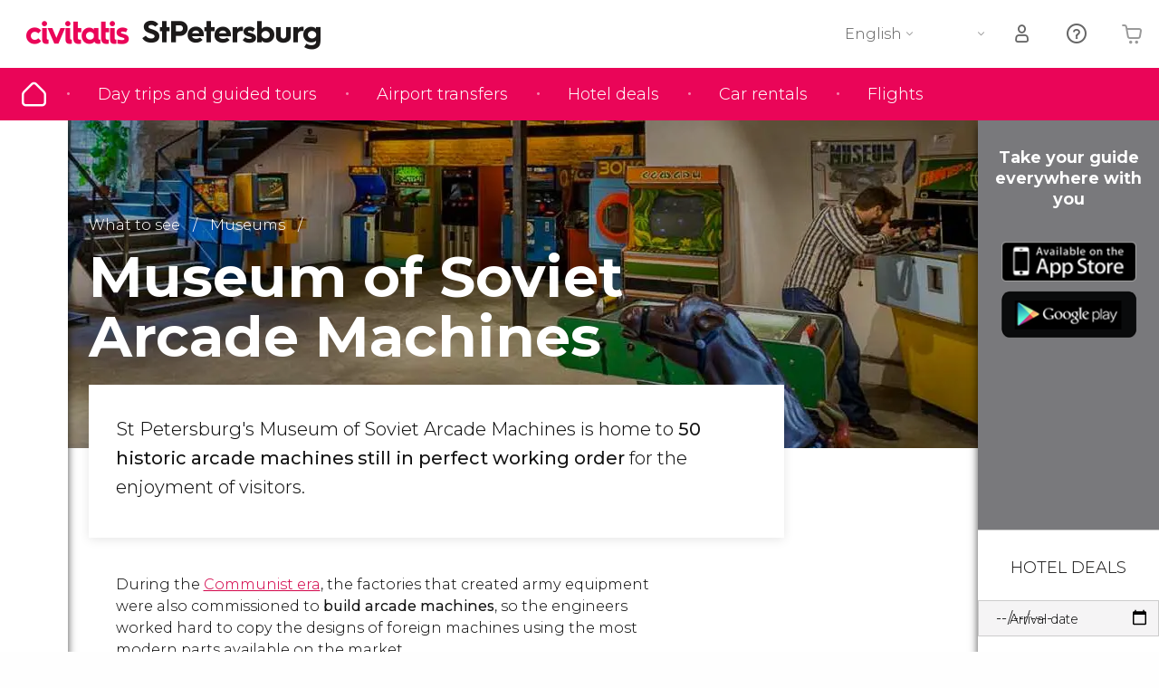

--- FILE ---
content_type: text/css
request_url: https://www.introducingsaintpetersburg.com/f/css/san_petersburgo-e26b2f5086bb1d75195ee31b4338e94cca29c804.min.css
body_size: -536
content:
@charset "UTF-8";.x-outline{outline:1px solid #a0c1f9!important;box-shadow:0 0 1px 2px #a0c1f9}.a-header__logo__city:before{content:"\E9B0";font-size:4.84375vw}[data-lang=en] .a-header__logo__city:before{content:"\E9B1"}[data-lang=fr] .a-header__logo__city:before{content:"\E9B2"}[data-lang=it] .a-header__logo__city:before{content:"\E9B8"}[data-lang=pt] .a-header__logo__city:before{content:"\E9E9"}@media print,screen and (min-width:47.9375em){.m-header__logo__element .a-header__logo__city:before{font-size:1.5625rem}}@media screen and (min-width:47.9375em){.a-header__logo__city{position:relative;top:-1px}}@media screen and (max-width:47.875em) and (min-aspect-ratio:13/9){.a-header__logo__city:before{font-size:1.46812rem}}


--- FILE ---
content_type: application/javascript
request_url: https://www.introducingsaintpetersburg.com/f/js/visitsCounterHandler-e26b2f5086bb1d75195ee31b4338e94cca29c804.min.js
body_size: 1184
content:
function getCookieValue(e){for(var a=e+"=",r=document.cookie.split(";"),i=0;i<r.length;i++){for(var o=r[i];" "==o.charAt(0);)o=o.substring(1,o.length);if(0==o.indexOf(a))return o.substring(a.length,o.length)}return null}function getParamValue(e,a){void 0===a&&(a=window.location.href);try{e=e.replace(/[\[]/,"\\[").replace(/[\]]/,"\\]");var r=new RegExp("[\\?&]"+e+"=([^&#]*)").exec(a);return null===r?void 0:r[1]}catch(e){return}}function existsParam(e,a){return void 0!==getParamValue(e,a)}function decodeUriComplete(e,a,r){if((r=null!=r?r:0)>(a=null!=a?a:30))return e;try{let i=decodeURIComponent(e);return i!==e?decodeUriComplete(i,a,r+1):e}catch(a){return e}return e}function getAffiliateData(e){let a={};switch(e){case"aid":a={aidCookie:getParamValue("aid"),aidCookieReal:getCookieValue("aid"),cmpCookie:getParamValue("cmp")||null,cmpIntCookie:getParamValue("cmpint")||null,widgetCookie:getParamValue("is_widget")||null,url:location.href,referrer:document.referrer||null},a.cmpCookie=null!==a.cmpCookie?decodeUriComplete(a.cmpCookie):null,a.cmpIntCookie=null!==a.cmpIntCookie?decodeUriComplete(a.cmpIntCookie):null,a.referrer=void 0!==a.referrer&&null!==a.referrer&&""!==a.referrer?decodeUriComplete(a.referrer):a.referrer;break;case"ag_aid":a={agAidCookie:getParamValue("ag_aid"),agAidCookieReal:getCookieValue("ag_aid"),agCmpCookie:getParamValue("ag_cmp")||null,agCmpIntCookie:getParamValue("ag_cmpint")||null,widgetCookie:getParamValue("is_widget")||null,url:location.href,agReferrer:document.referrer||null,agAidUsrAid:getParamValue("ag_usr_aid")||null},a.agCmpCookie=null!==a.agCmpCookie?decodeUriComplete(a.agCmpCookie):null,a.agCmpIntCookie=null!==a.agCmpIntCookie?decodeUriComplete(a.agCmpIntCookie):null,a.agReferrer=void 0!==a.agReferrer&&null!==a.agReferrer&&""!==a.agReferrer?decodeUriComplete(a.agReferrer):a.agReferrer;break;case"ex_aid":a={exAidCookie:getParamValue("ex_aid"),gAidCookie:getParamValue("g_id")||getParamValue("g_aid"),agAidCookieReal:getCookieValue("ag_aid"),agCmpCookie:getParamValue("ag_cmp")||null,agCmpIntCookie:getParamValue("ag_cmpint")||null,widgetCookie:getParamValue("is_widget")||null,url:location.href,agReferrer:document.referrer||null},a.agCmpCookie=null!==a.agCmpCookie?decodeUriComplete(a.agCmpCookie):null,a.agCmpIntCookie=null!==a.agCmpIntCookie?decodeUriComplete(a.agCmpIntCookie):null,a.agReferrer=void 0!==a.agReferrer&&null!==a.agReferrer&&""!==a.agReferrer?decodeUriComplete(a.agReferrer):a.agReferrer;break;case"cob":a={aidCookieReal:getCookieValue("aid"),agAidCookieReal:getCookieValue("ag_aid"),cmpCookie:getParamValue("cmp")||null,cmpIntCookie:getParamValue("cmpint")||null,agCmpCookie:getParamValue("ag_cmp")||null,agCmpIntCookie:getParamValue("ag_cmpint")||null,widgetCookie:getParamValue("is_widget")||null,url:location.href,referrer:document.referrer||null},a.cmpCookie=null!==a.cmpCookie?decodeUriComplete(a.cmpCookie):null,a.cmpIntCookie=null!==a.cmpIntCookie?decodeUriComplete(a.cmpIntCookie):null,a.agCmpCookie=null!==a.agCmpCookie?decodeUriComplete(a.agCmpCookie):null,a.agCmpIntCookie=null!==a.agCmpIntCookie?decodeUriComplete(a.agCmpIntCookie):null,a.referrer=void 0!==a.referrer&&null!==a.referrer&&""!==a.referrer?decodeUriComplete(a.referrer):a.referrer;break;case"guide":a={utm_source:getParamValue("utm_source"),utm_medium:getParamValue("utm_medium"),url:location.href,referrer:document.referrer||null},a.referrer=void 0!==a.referrer&&null!==a.referrer&&""!==a.referrer?decodeUriComplete(a.referrer):a.referrer;break;default:a={}}return a}function getFormData(e,a){let r=new FormData;switch(e){case"aid":r.append("aid",a.aidCookie),r.append("cookie_aid",a.aidCookieReal),r.append("campana_afiliado",a.cmpCookie),r.append("campana_afiliado_interna",a.cmpIntCookie),r.append("is_widget",a.widgetCookie),r.append("href",a.url),r.append("referrer",a.referrer);break;case"ag_aid":r.append("ag_aid",a.agAidCookie),r.append("cookie_ag_aid",a.agAidCookieReal),r.append("ag_campana_afiliado",a.agCmpCookie),r.append("ag_campana_afiliado_interna",a.agCmpIntCookie),r.append("is_widget",a.widgetCookie),r.append("href",a.url),r.append("referrer",a.agReferrer),r.append("ag_usr_aid",a.agAidUsrAid);break;case"ex_aid":r.append("ex_aid",a.exAidCookie),r.append("g_aid",a.gAidCookie),r.append("cookie_ag_aid",a.agAidCookieReal),r.append("ag_campana_afiliado",a.agCmpCookie),r.append("ag_campana_afiliado_interna",a.agCmpIntCookie),r.append("is_widget",a.widgetCookie),r.append("href",a.url),r.append("referrer",a.agReferrer);break;case"cob":r.append("cookie_aid",a.aidCookieReal),r.append("cookie_ag_aid",a.agAidCookieReal),r.append("campana_afiliado",a.cmpCookie),r.append("campana_afiliado_interna",a.cmpIntCookie),r.append("ag_campana_afiliado",a.agCmpCookie),r.append("ag_campana_afiliado_interna",a.agCmpIntCookie),r.append("is_widget",a.widgetCookie),r.append("href",a.url),r.append("referrer",a.agReferrer);break;case"guide":r.append("utm_source",a.utm_source),r.append("utm_medium",a.utm_medium),r.append("href",a.url),r.append("referrer",a.referrer)}return r}function getAjaxData(e,a){let r={};switch(e){case"aid":r={aid:a.aidCookie,cookie_aid:a.aidCookieReal,campana_afiliado:a.cmpCookie,campana_afiliado_interna:a.cmpIntCookie,is_widget:a.widgetCookie,href:a.url,referrer:a.referrer};break;case"ag_aid":r={ag_aid:a.agAidCookie,cookie_ag_aid:a.agAidCookieReal,ag_campana_afiliado:a.agCmpCookie,ag_campana_afiliado_interna:a.agCmpIntCookie,is_widget:a.widgetCookie,href:a.url,referrer:a.agReferrer,ag_usr_aid:a.agAidUsrAid};break;case"ex_aid":r={ex_aid:a.exAidCookie,g_aid:a.gAidCookie,cookie_ag_aid:a.agAidCookieReal,ag_campana_afiliado:a.agCmpCookie,ag_campana_afiliado_interna:a.agCmpIntCookie,is_widget:a.widgetCookie,href:a.url,referrer:a.agReferrer};break;case"cob":r={cookie_aid:a.aidCookieReal,cookie_ag_aid:a.agAidCookieReal,campana_afiliado:a.cmpCookie,campana_afiliado_interna:a.cmpIntCookie,ag_campana_afiliado:a.agCmpCookie,ag_campana_afiliado_interna:a.agCmpIntCookie,is_widget:a.widgetCookie,href:a.url,referrer:a.agReferrer?a.agReferrer:a.referrer};break;case"guide":r={utm_source:a.utm_source,utm_medium:a.utm_medium,href:a.url,referrer:a.referrer};break;default:r={}}return r}function clickTrackerDoBeacon(e,a){navigator.sendBeacon(e,a)}function clickTrackerDoAjax(e,a){let r={url:e,type:"GET",data:a,xhrFields:{withCredentials:!0}};void 0!==window.jsonWebToken&&null!==window.jsonWebToken&&""!==window.jsonWebToken&&(r.beforeSend=function(e){e.setRequestHeader("Authorization","Bearer "+window.jsonWebToken)}),jQuery.ajax(r)}function existsClickTrackerVariable(e){return null!=e&&""!==e}function notExistsClickTrackerVariableOrIsTrue(e){return null==e||""===e||1==e||"true"==e||"1"==e}function isCivitatisCobrandingUrl(e){return-1!==e.indexOf("civitatis.com")&&-1===e.indexOf("www")&&"local.civitatis.com"!==e}function getClicktrackerUrl(e,a){if(-1!==e.indexOf("{1}")){let r=a.split(".").slice(-2).join(".");e=e.replaceAll("{1}",r)}return e}let affiliateData=getAffiliateData("aid"),agencyData=getAffiliateData("ag_aid"),exAgencyData=getAffiliateData("ex_aid"),cobrandingData=getAffiliateData("cob"),guideData=getAffiliateData("guide");if(notExistsClickTrackerVariableOrIsTrue(window.clickTrackerActive))if(existsClickTrackerVariable(window.clickTrackerAgUrl)&&existsClickTrackerVariable(exAgencyData.exAidCookie)&&existsClickTrackerVariable(exAgencyData.gAidCookie)){clickTrackerDoAjax(getClicktrackerUrl(window.clickTrackerAgUrl,location.host),getAjaxData("ex_aid",exAgencyData))}else if(existsClickTrackerVariable(window.clickTrackerAgUrl)&&existsClickTrackerVariable(agencyData.agAidCookie)){clickTrackerDoAjax(getClicktrackerUrl(window.clickTrackerAgUrl,location.host),getAjaxData("ag_aid",agencyData))}else if(existsClickTrackerVariable(window.clickTrackerUrl)&&existsClickTrackerVariable(affiliateData.aidCookie)){clickTrackerDoAjax(getClicktrackerUrl(window.clickTrackerUrl,location.host),getAjaxData("aid",affiliateData))}else if(existsClickTrackerVariable(window.clickTrackerExUrl)&&isCivitatisCobrandingUrl(location.host)){clickTrackerDoAjax(getClicktrackerUrl(window.clickTrackerExUrl,location.host),getAjaxData("cob",cobrandingData))}else if(existsClickTrackerVariable(window.clickTrackerGuideUrl)&&existsParam("utm_source")&&existsParam("utm_medium")){clickTrackerDoAjax(getClicktrackerUrl(window.clickTrackerGuideUrl,location.host),getAjaxData("guide",guideData))}

--- FILE ---
content_type: text/javascript;charset=UTF-8
request_url: https://www.civitatis.com/en/generateJStranslations/e26b2f5086bb1d75195ee31b4338e94cca29c804
body_size: 20649
content:

var i18n = {
    currencySymbols: {
        "EUR": "€",
        "USD": "US$",
        "GBP": "£"
    },

    currencyToLocale: {
        "EUR": "es-ES",
        "USD": "en-US",
        "GBP": "en-GB"
    },

    localeToRegion: {
        "es": "es-ES",
        "en": "en-US",
        "it": "it-IT",
        "fr": "fr-FR",
        "pt": "pt-PT",
        "ar": "es-AR",
        "mx": "es-MX",
        "br": "pt-BR",
    },


    "en": {
        "calendarLegacy.place": "spot",
        "calendarLegacy.places": "spots",
        "calendarLegacy.notAllowedMoreThanNReservations": "You can't reserve for more than {1} people.",
        "calendarLegacy.bookingReservationLimitPaxes": "Unable to make reservation for more than {1} person",
        "calendarLegacy.bookingReservationLimitPaxes_plural": "Unable to make reservation for more than {1} person",
        "calendarLegacy.nPlacesLeft": "There are {1} places left",
        "calendarLegacy.onePlaceLeft": "There is one place left",
        "calendarLegacy.nPlacesLeftNew": "Only {1} places left",
        "calendarLegacy.onePlaceLeftNew": "Only {1} place left",
        "calendarLegacy.nPlacesLeftNew2": "{1} places left",
        "calendarLegacy.onePlaceLeftNew2": "{1} place left",
        "calendarLegacy.noPlacesLeft": "There are no places left at this time",
        "calendarLegacy.free": "Free",
        "calendarLegacy.adults": ['family', 'adult', 'group', 'retiree', 'and 24', 'and 25', 'and 26', 'between 18', 'person','people', 'driver', 'up to 3 people', 'up to 5 people' , 'up to 6 people' , 'Up to 7 people', 'Up to 12 people', 'Up to 15 people','over 17 years','over 65'],
        "calendarLegacy.children": ['Children', 'Youth', 'baby', 'babies', '=Free entry'],
        "calendarLegacy.minors": ['Minors'],
        "calendarLegacy.patterns": ['from 19','from 20','from 21','from 22','from 23','from 24','from 25','from 26','from 27','from 28','from 29','from 30','to 19','to 20','to 21','to 22','to 23','to 24','to 25','to 26','to 27','to 28','to 29','to 30','19','20','21','22','23','24','25','26','27','28','29','30'],
        "calendarLegacy.foldedSupercalendarDateTimeFormat": "dddd, D MMMM YYYY",
        "calendarLegacy.pagantisQuotasCalendar": "or {1} installments of {2}",
        "calendarLegacy.pagantisGenericQuotasCalendar": "Pay in installments",
        "errorMsg.hour": "Select the <strong>time</strong>.",
        "errorMsg.categoria": "Select the <strong> activity type</strong>.",
        "errorMsg.totalPeople": "Select the <strong>number of people</strong>.",
        "errorMsg.checkAvailability_wrongPax": "There aren't enough places available. Please choose another day / time or decrease the number of people.",
        "errorMsg.totalChildren": "Children and minors can not do this activity <strong>without being accompanied by an adult</strong>.",
        "errorMsg.date": "Choose a <strong>date</strong>.",
        "errorMsg.dateHour": "Choose a <strong>new time</strong> for that date.",
        "errorMsg.notAvailableToday": "We don't have availability for that date.",
        "errorMsg.notAvailableDateAlternative": "Unavailabe date. We suggest:",
        "errorMsg.notAvailableDateAlternativeModal": "Date not available",
        "errorMsg.availabilityNo": "Sorry, <strong>there is no availability for that date and time. Please select another day / time.</Strong>",
        "errorMsg.availabilityFail": "Sorry, there is no availability at this time. <strong>Please choose another day/time.</strong>",
        "errorMsg.availabilityNotFound": "Sorry, we were unable to confirm availability with the provider.",
        "errorMsg.singleSupplementWarning": "An individual supplement will be added during the next step of the booking process.",
        "errorMsg.availableOtherLang": "We don't have availability in {1} for this day, but you can do it in {2}.",
        "errorMsg.checkAvailability.noAvailability": "There's no availability on the day / at the time selected. Please choose another day / time.",
        "errorMsg.checkAvailability.wrongPax": "There aren't enough places available. Please choose another day / time or decrease the number of people.",
        "errorMsg.checkAvailability.internalError": "Error connecting with the provider. Please try again in a few minutes.",
        "errorMsg.checkAvailability.minPaxes": "This activity has a minimum number of participants in order to confirm the booking.",

        'es_name_lang': "spanish",
        'en_name_lang': "english",
        'fr_name_lang': "french",
        'pt_name_lang': "portuguese",
        'it_name_lang': "italian",
        'mx_name_lang': "spanish",
        'ar_name_lang': "spanish",
        'br_name_lang': "portuguese",

        'en_name_lang_uperCase': "English",

        "errorMsg.Free admission" : "If you are only booking free admission tickets, you don't need to make a reservation.",
        "errorMsg.madridBusFamilyWarning": "The family ticket is not available for the two day option.",
        "errorMsg.minPaxPerBooking" : "A minimum of {1} people is required to book the activity.",
        "errorMsg.minPaxPerBookingNotExent" : "A minimum of {1} people is required to book the activity, not counting those who are exempt from payment.",
        "actionMsg.availabilityCheck": "Checking availability",
        "actionMsg.action": "Book",
        "actionMsg.actionModify": "Update",


        "calendarlabelSouldOut": "Will sell out quickly",
        "calendarFreeTicketsConditions": "Please note that free tickets are available for children under 6 years old, individuals with disabilities of over 65along with one accompanying person), and certified tourist guides. Valid supporting documentation must be presented to qualify.",


        "button_dispo": "See availability",
        "actividad": "activity",
        "activities": "activities",
        "actividad.plural": "activities",
        "transfers": "transfers",
        "touristic_guide": "travel guide",
        "destinations": "destinations",
        "dondeVamos": "Where are you traveling to?",
        "dondeVamosUpperCase": "WHERE ARE YOU TRAVELING TO?",
        "dondeVamos2": "Where do you want to go?",
        "dondeVamosUpperCase2": "WHERE DO YOU WANT TO GO?",
        "topDestinations": "Top destinations",
        "recentSearchs": "Recent searches",
        "arrival-date": "Arrival date",
        "pickup-date": "Pickup Date",
        "arrival-time": "Arrival time",
        "return-date": "Departure date",
        "return-time": "Pickup time",
        "transfers.train-text": "Your train arrival time is <b>available on your train ticket or on your email booking</b>.",
        "transfers.airport-text": "The estimated flight arrival time is on <b>your flight ticket or in the confirmation email</b>.",
        "transfers.hotel-text": "Later on, we will ask you for your exact address.",
        "transfers.toairport-text": "Please let us know <b>the exact time you wish us to collect you at your hotel</b>, <u>NOT your flight departure time.</u>",
        "transfers.arrival-text.airport": "Flight arrival time",
        "transfers.arrival-text.port": "Pickup time at the port",
        "transfers.arrival-text.train": "Train arrival time",
        "transfers.arrival-text.hotel": "Hotel pick-up time",
        "transfers.airport-hotel": "Airport - Hotel Transfer",
        "transfers.airport-hotel-2": "Airport - Hotel",
        "transfers.hotel-airport": "Hotel - Airport Transfer",
        "transfers.hotel-airport-2": "Hotel - Airport",
        "transfers.round-trip": "Return Transfer Service",
        "transfers.round-trip-2": "Round trip",
        "transfers.others": "Other transfers",
        "transfers.others-in": "Other transfers in {1}",
        "transfer.selectOrigin": "Pick a departure location",
        "transfer.selectDestination": "Select a destination",
        "transfer.selectAirport": "Pick an airport",
        "transfer.selectDate": "Select a date",
        "transfer.selectHour": "Select an hour",
        "transfer.selectRoundTrip": "Round trip",
        "transfer.selectReturnDate": "Return date",
        "transfer.selectReturnHour": "Time of return",
        "transfer.selectReturnHourFromHotel": "Time of return",
        "transfer.selectAirportArrival": "Destination airport",
        "transfer.selectAirportDeparture": "Departure airport",
        "transfer.selectDestinationArrival": "Destination",
        "transfer.selectDestinationDeparture": "Pick-up area",
        "transfer.selectDateArrival": "Arrival date",
        "transfer.selectDateDeparture": "Pick-up date", //Fecha de recogida
        "transfer.selectHourArrival": "Arrival time",
        "transfer.selectHourDeparture": "Pick-up time",
        "transfer.selectOrigin2": "From",
        "transfer.selectDate2": "Date",
        "transfer.selectHour2": "Time",
        "modify": "Change",
        "number-of-passengers": "Number of passengers",
        "deleteTransfer": "Cancel transfer",
        "search": "search",
        "searchUpperCase": "SEARCH",
        "search.in.1": "Search",
        "search.in.2" : "in",
        "search.emptySearch" : "Where do you want to travel to?",
        "search.allResultsWith" : "See all the results with \"{1}\"",
        "search.allResults" : "See all the results",
        "search.weDontHaveWithThatTerm1" : "We don’t have any destinations or activities that match your search",
        "search.weDontHaveWithThatTerm11" : "There are no results for this search",
        "search.weDontHaveWithThatTerm2" : "We’re working so that you can find it next time!",
        "search.weDontHaveWithThatTerm1Lang" : "Oh no! We still don't have any English-speaking activities in {1}. But they will be available shortly.",
        "search.weDontHaveWithThatTerm2Lang" : "Meanwhile, you can check out our activities in other languages.",
        "search.disambiguationUrl" : "/search",
        "aFromB" : "{1} out of {2}",
        "viewAllDestinations" : "Show all destinations",
        "toQuestion" : "{1}?",
        "paylands.refresh.title" : "Your time has expired :(",
        "paylands.refresh.text" : "Refresh the web page to complete the payment section.",
        "paylands.refresh.btn" : "Refresh the page",
        "btns.book" : "Book",
        "btns.bookNow" : "Reserve now",
        "btns.addCart" : "Add to Cart",
        "btns.continue" : "Continue",
        "btns.confirm" : "Confirm",
        "btns.checkingAvailability" : "checking availability",
        "btns.cancel" : "cancel",
        "btns.accept" : "accept",
        "btns.acceptCapitalize" : "Accept",
        "btns.reset" : "reset",
        "btns.update" : "update",
        "btns.cancelCapitalize" : "Cancel",
        "btns.updateCapitalize" : "Update",
        "labels.date" : "Date",
        "labels.time" : "Time",
        "labels.time.select" : "Select an hour",
        "labels.date.select" : "Select a date",
        "labels.activity-type" : "Type of activity",
        "labels.people" : "People",
        "pricePerPerson_string" : "Price per person",
        "perPerson_string" : "Per person",
        "selectDate" : "Select a date",
        "selectDateAndTime" : "Select date and time",
        "selectOther" : "Select amount",
        "selectOtherWithTime" : "Select time and amount",
        "selectOtherWithType" : "Select type and amount",
        "selectOtherComplete" : "Select time, tour and number of people",
        "notAvailableToday" : "This activity is not available on the chosen dates.",
        "errors.reload" : "An error has occurred. Please reload the page and try again.",
        "errors.retry" : "An error has occurred. Please try again later.",
        "errors.noResults" : "No results found.",
        "errors.noResults.short" : "There are no results.",
        "errors.calendar.main" : "There was an error while loading the calendar. Reload the page and try again.",
        "errors.date" : "Select a date.",
        "errors.time" : "Select a time.",
        "errors.people" : "Select the number of people.",
        "errors.variants" : "Please fill out the field <i>{1}</i>.",
        "errors.solo" : "Children and minors must be accompanied by an adult to take part in this activity.",
        "errors.quota" : "There aren't enough places. There are {1} places left for the chosen date.",
        "errors.quota.etc" : "There aren't enough places. There are {1} places left for the combination selected.",
        "errors.availability.no" : "We're sorry, <strong>there are no places for that day and time. Please, choose another day/hour.</strong>.",
        "errors.availability.no.general" : "We're sorry, we were unable to confirm availability at this time. <strong>Please, try again.</strong>",
        "errors.availability.fail" : "Sorry, there is no availability at this time. <strong>Please choose another day/time.</strong>",
        "errors.availability.notFound" : "We're sorry, we were unable to confirm the availability with the provider.",
        "errors.date.postbooking" : "Please enter a valid date.",
        "errors.availability.noDispo": "We currently don’t have any scheduled dates for this activity.",
        "errors.availability.noDispoButton": "Check out all the activities in {1}",
        "singleSupplementWarning" : "An individual supplement will be added during the next step of the booking process.",
        "from_string" : "from",
        "filters.today" : "Today",
        "filters.tomorrow" : "Tomorrow",
        "filters.selectedDate" : "the chosen dates",
        "filters.range" : "dates",
        "filters.from" : "From",
        "filters.to" : "Till",
        "filters.availability.warning" : "You must select a start and end date",
        "filters.availability.fromWarning" : "You must select a start date",
        "filters.availability.maxDaysWarning" : "It is only possible to see availability for a maximum of {1} days",
        "filters.noactivities.yet" : "We don’t have any activities in {1} yet",
        "filters.noactivities.yet.nodestination" : "We don’t have any activities yet",
        "filters.noresults" : "No results found in {1}",
        "filters.noresults.nodestination" : "No results found",
        "filters.noresults.long" : "No results were found in {}, but you can check out all the activities in this destination",
        "filters.noresults.nodestination.long" : "No results were found, but you can check out all the activities in this destination",
        "filters.noresults.tryanother" : "Try modifying some of the filters",
        "filters.noresults.date" : "We don’t have activities of this type in {2} for {1}",
        "filters.noresults.date.nodestination" : "We don’t have activities of this type in {1}",
        "filters.noresults.dateOnly" : "There are no activities available in {2} for {1}",
        "filters.noresults.dateOnly.nodestination" : "There are no activities available for {1}",
        "filters.noresults.viewOnDateToday" : "Check out all the available activities for today",
        "filters.noresults.viewOnDateTomorrow" : "Check out all the available activities for tomorrow",
        "filters.noresults.viewOnDateDate" : "Check all the available activities for the chosen dates",
        "filters.noresults.viewOnAnotherDateDate" : "Check out the activities of this type you can do on another day",
        "filters.title" : "1 activity in {1}",
        "filters.title.nodestination" : "1 activity",
        "filters.title.paginated.nodestination" : "1 activity of {1}",
        "filters.title.paginated.nodestination.plural" : "{1} activities of {2}",
        "filter.title.paginated" : "1 activity of {1} in {2}",
        "filter.title.paginated.plural" : "{1} activities of {2} in {3}",
        "filters.daytrip.paginated" : "1 day trip to {1} of {2",
        "filters.daytrip.paginated.nodestination" : "1 day trip of {1}",
        "filters.daytrip.paginated.filtered.plural" : "{1} day trips to {2} of {3}",
        "filters.daytrip.paginated.filtered.nodestination.plural" : "{1} day trips of {2}",
        "filters.title.plural" : "{1} activities in {2}",
        "filters.title.nodestination.plural" : "{1} activities",
        "filters.title.filtered.plural" : "{1} activities",
        "filters.title.filtered.nodestination.plural" : "{1} activities",
        "filters.noactivities" : "No activities in {1}",
        "filters.noactivities.nodestination" : "No activities",
        "filters.nearactivities" : "Nearby activities",
        "filters.nearactivities.filtered" : "1 nearby activity",
        "filters.nearactivities.filtered.plural" : "Other {1} nearby activities",
        "filters.nearactivities.noresults" : "We haven’t found any nearby activities",
        "filters.daytrip" : "1 day trip to {1}",
        "filters.daytrip.nodestination" : "1 day trip",
        "filters.daytrip.filtered.plural" : "{1} day trips to {2}",
        "filters.daytrip.filtered.nodestination.plural" : "{1} day trips",
        "filters.labels.availability" : "Availability",
        "filters.labels.category" : "Categories",
        "filters.labels.service" : "Services",
        "filters.labels.accesibility" : "Accessibility",
        "filters.labels.feature": "Features",
        "filters.labels.destination" : "Cities",
        "filters.labels.nearDestinations" : "Nearby destinations",
        "filters.labels.price" : "Price",
        "filters.labels.duration" : "Duration",
        "filters.labels.km" : "Distance",
        "filters.btns.viewOneActivitie" : "See 1 activity",
        "filters.btns.viewActivities" : "See {1} activities",
        "filters.btns.viewResults" : "View results",
        "filters.search.activity" : "{1} activities for \"{2}\"",
        "filters.transfersLink" : "Airport transfers",
        "filters.labelsStartTime" : "Start time",
        'filters.minimunChars': "Please enter at least three characters",
        "navBarActivity_prices" : "Prices",
        "schedules" : "Schedules",
        "flexibleSchedule" : "Flexible schedule",
        "noSchedule" : "Unavailable on this day",
        "laterSchedule" : "To check the full availability of dates, please visit the webpage of the activity",
        "filters.removeFilters" : "Remove filters",
        "filter" : "Filter",
        "free" : "free",
        "confirmation" : "confirmation",
        "activityCancelWarning" : "Are you sure you wish to cancel the reservation?",
        "activityCancelAbort" : "No, don't cancel the reservation",
        "activityCancelConfirm" : "Yes, cancel the reservation",
        "activityDeleteWarning" : "Are you sure you wish to delete the reservation?",
        "activityDeleteAbort" : "No, don't delete the reservation",
        "activityDeleteConfirm" : "Yes, delete the reservation",
        "minute" : "minute",
        "minutes" : "minutes",
        "hour" : "hour",
        "hours" : "hours",
        "day" : "day",
        "days" : "days",
        "week" : "week",
        "weeks" : "weeks",
        "month" : "month",
        "months" : "months",
        "year" : "year",
        "years" : "years",
        "abbr.minutes" : "min.",
        "abbr.hours" : "hrs.",
        "abbr.days" : "d.",
        "abbr.weeks" : "w.",
        "filters.applied.range" : "From {1} to {2}",
        "filters.applied.range.part1.singular" : "From",
        "filters.applied.range.part1.plural" : "From",
        "filters.applied.range.part1.first" : "1",
        "filters.applied.range.part2.singular" : "to",
        "filters.applied.range.part2.plural" : "to",
        "filters.applied.range.part2.first" : "1",
        "filters.applied.price" : "From {1} to {2}",
        "filters.applied.price.range.from" : "From {1}",
        "filters.applied.price.range.to" : "Up to {1}",
        "filters.applied.price.exact" : "{1}",
        "filters.applied.km" : "From {1} to {2}",
        "filters.applied.km.range.from" : "From {1}",
        "filters.applied.km.range.to" : "Up to {1}",
        "filters.applied.km.exact" : "{1}",
        "filters.applied.duration" : "From {1} {2} to {3} {4}",
        "filters.applied.duration.simple" : "From {1} to {2} {3}",
        "filters.applied.duration.range.to" : "Up to {1} {2}",
        "filters.applied.duration.range.from" : "From {1} {2}",
        "filters.applied.duration.exact" : "{1} {2}",

        "client_notification_newchat": "You have a &lt;strong&gt;new message&lt;/strong&gt; from the provider",
        "client_notification_newchat_plural": "",

        "user_panel_emptyButton": "Search activities",
        "user_panel_greeting": "Hi {1}",
        
        'site.base': "/en/customers/v2/",
        'site.home': "Home",
        'site.home.path': "home",
        'site.home.icon': "home",
        'site.bookings': "Bookings",
        'site.bookings.path': "bookings",
        'site.bookings.icon': "ticket-2",
        'site.booking': "Reservation confirmed",
        'site.booking.path': "booking",
        'site.booking.icon': "ticket-2",
        'site.bookingedit': "Modify your reservation",
        'site.bookingedit.path': "modify",
        'site.bookingedit.icon': "ticket-2",
        'site.bookingcancel': "Cancel your reservation",
        'site.bookingcancel.path': "cancel",
        'site.bookingcancel.icon': "ticket-2",
        'site.favs': "Favourites",
        'site.favs.path': "favourites",
        'site.favs.icon': "heart",
        'site.favslist': "List",
        'site.favslist.path': "list",
        'site.favslist.icon': "heart",
        'site.contests': "Contests",
        'site.contests.path': "contests",
        'site.contests.icon': "present",
        'site.help': "Help",
        'site.help.path': "help",
        'site.help.icon': "help",
        'site.myaccount': "My account",
        'site.myaccount.path': "my-account",
        'site.myaccount.icon': "fingerprint",
        'site.logout': "Log out",
        'site.logout.path': "logout",
        'site.logout.icon': "on",
        
        
        "filters.applied.duration.full" : "Duration from {1} {2} to {3} {4}",
        "filters.applied.duration.full_plural" : "",
        "filters.applied.duration.full.simple" : "Duration from {1} to {2} {3}",
        "filters.applied.duration.full.simple_plural" : "",
        "filters.applied.duration.full.range.to" : "Duration up to {1} {2}",
        "filters.applied.duration.full.range.to_plural" : "",
        "filters.applied.duration.full.range.from" : "Duration from {1} {2}",
        "filters.applied.duration.full.range.from_plural" : "",
        "filters.applied.duration.full.exact" : "Duration {1} {2}",
        "filters.applied.duration.full.exact_plural" : "",

        "filters.applied.activityHour.range.from": "Start from {1}",
        "filters.applied.activityHour.range.from_plural": "",
        "filters.applied.activityHour.range.to": "Start until {1}",
        "filters.applied.activityHour.range.to_plural": "",
        "filters.applied.activityHour.range.exact": "Start at {1}",
        "filters.applied.activityHour.range.exact_plural": "",
        "filters.applied.activityHour.range": "Start from {1} to {2}",
        "filters.applied.activityHour.range_plural": "",

        "postbooking.errors.date" : "Please enter a date",
        "slider.numFoto" : "{1} of {2} photos",
        "timeFormats.postBookingDateField" : "dddd, D MMMM YYYY",
        "timeFormats.foldedSupercalendarDate" : "dddd, D MMMM YYYY",
        "timeFormats.datePickerFormat" : "DD/MM/YYYY",
        "timeFormats.datePickerNewFormat" : "DD-MM-YYYY",
        "timeFormats.datePickerFormatCleave" : ['d', 'm', 'Y'],
        "timeFormats.datePickerSeparatorCleave" : "/",
        "timeFormats.datePickerNewSeparatorCleave" : "-",
        "timeFormats.DDMM" : "MM/DD",
        "timeFormats.dayOfMonth" : "DD [of] MMMM",
        "timeFormats.dayOfMonth.nopad" : "D [of] MMMM",
        "timeFormats.time" : "HH:mm",
        "timeFormats.time-template" : "HHmm",
        "weekStart" : "1",
        "gaq.activities" : "Activities",
        "gaq.calendar" : "Calendar",
        parsley: {
            defaultMessage: "This parameter appears to be invalid.",
            type: {
                email:        "Incorrect email.",
                url:          "Incorrect URL.",
                number:       "Please enter a valid number.",
                integer:      "Please enter a whole number.",
                digits:       "Please enter a valid digit.",
                alphanum:     "Please enter both letters and numbers.",
            },
            processout: {
                invalidField:   "Field invalid",
                expiredDate:    "Expired date",
                invalidDate:    "Invalid date",
                card:           "Invalid card",
                required:       "Required field",
                cvc:            "Invalid CVC",
                maxlength: "The full address value is very long. The maximum length is % characters.",
                invalidLegalDocument: "Invalid document format",
            },
            notblank:       "This field must be filled out.",
            required:       "Mandatory field.",
            pattern:        "Incorrect value.",
            min:            "The value must not be less than %s.",
            max:            "The value must not be more than %s.",
            range:          "The value must be between %s and %s.",
            minlength:      "The value is too short. It must be at least %s long.",
            maxlength:      "The value is too long. It must be less than %s long.",
            length:         "The value must be between %s and %s characters long.",
            mincheck:       "Please choose at least %s options.",
            maxcheck:       "Please choose %s options or less.",
            check:          "Please choose between %s and %s options.",
            equalto:        "This value must be identical.",
        },

        "parsley_type_email2" : "Incorrect email.",
        "parsley_max2" : "This value must be greater than {1}.",
        "parsley_not_negative" : "This value can't be negative.",
        "parsley.defaultMessage": "This parameter appears to be invalid.",
        "parsley.type.email": "Incorrect email.",
        "parsley.type.url": "Incorrect URL.",
        "parsley.type.number": "Please enter a valid number.",
        "parsley.type.integer": "Please enter a whole number.",
        "parsley.type.digits": "Please enter a valid digit.",
        "parsley.type.alphanum": "Please enter both letters and numbers.",
        "parsley.processout.expiredDate": "Expired date",
        "parsley.processout.invalidDate": "Invalid date",
        "parsley.processout.card": "Invalid card",
        "parsley.processout.required": "Required field",
        "parsley.processout.cvc": "Invalid CVC",
        "parsley.notblank": "This field must be filled out.",
        "parsley.required": "Mandatory field.",
        "parsley.pattern": "Incorrect value.",
        "parsley.min": "The value must not be less than %s.",
        "parsley.max": "The value must not be more than %s.",
        "parsley.range": "The value must be between %s and %s.",
        "parsley.minlength": "The value is too short. It must be at least %s long.",
        "parsley.maxlength": "The value is too long. It must be less than %s long.",
        "parsley.length": "The value must be between %s and %s characters long.",
        "parsley.mincheck": "Please choose at least %s options.",
        "parsley.maxcheck": "Please choose %s options or less.",
        "parsley.check": "Please choose between %s and %s options.",
        "parsley.equalto": "This value must be identical.",

        
        "ratingMsg.1" : "<b>Very bad</b><span>I didn’t like the experience at all</span>",
        "ratingMsg.2" : "<b>Bad</b><span>The experience was a bit of a letdown</span>",
        "ratingMsg.3" : "<b>So-so</b><span>I wouldn’t really recommend it</span>",
        "ratingMsg.4" : "<b>Good!</b><span>We really enjoyed the experience!</span>",
        "ratingMsg.5" : "<b>Awesome!</b><span>I would recommend the experience to anyone, especially to my closest friends</span>",
        "moreInfo" : "More information",
        "close" : "close",
        "urls.destinations" : "/destinations",
        "cart_title": "activity",
        "cartActivity" : "activity",
        "cartActivities" : "activities",
        "cartTransfer" : "transfer",
        "cartTransfers" : "transfers",
        "cartMessageCorrect" : "You have successfully added it to your shopping basket :)",
        "cartMessageWhatsNext" : "What do you wish to do now?",
        "cartProcessOrder" : "Process the order",
        "cartFinishBooking" : "Finish the booking",

        "cartMessageFatalError" : "Oh, something went wrong",
        "cartMessageRepeat" : "This activity is already in your shopping basket for the same day and time",
        "cartMessageRepeatFreeTour" : "You have this free tour in your basket",
        "cartMessageWannaReplace" : "Do you want to replace it?",
        "cartMessageWannaReplaceMasc" : "Do you want to replace it?",
        "cartYesReplace" : "Yes, please replace it",
        "cartNoReplace" : "No, please leave the one I already had",
        "cartMessageFreeTourReservedTitle" : "You've booked \"{1}\" for the {2} at {3}",
        "cartMessageFreeTourMultipleReservedTitle" : "You have already got various free tours reserved.",
        "cartMessageFreeTourReservedBody" : "If you continue, the previous bookings of this free tour will be removed.",
        "cartMessageFreeTourMultipleReservedBody" : "If you continue, the previous bookings of these free tours will be removed.",
        "cartMessageFreeTourMultipleReservedBody2" : "\"{1}\" on the {2} at {3}",
        "cartRefreshPageTitle" : "Please wait a moment :)",
        "cartRefreshPageSubtitle" : "The activities in your shopping basket have been modified while you were filling out your information. We are going to refresh the page so you can continue.",
        "cartError_addItem_conexionError_title" : "Oops, it looks like there's a connection error.",
        "cartError_addItem_conexionError_subtitle" : "Please check your internet connection and try again.",
        "seeInGoogleMaps" : "View in Google Maps",
        "seeInteractiveMap" : "View on interactive map",
        "clientsUrl" : "/customers",
        "myBookingsUrl" : "/my-bookings",
        "bookingUrl" : "/book",
        "activitiesUrl" : "/activities",
        "activitiesUrlWithoutSlash" : "activities",
        "transfersUrl" : "/transfers",
        "transfersUrlWithoutSlash" : "transfers",
        "payUrl" : "/payment",
        "reviewUrl" : "/review",
        "personalDataUrl" : "/personal-information",
        "modifyUrl" : "/modify",
        "cancelUrl" : "/cancel",
        "accept_change_date_offer_link_href" : "/accept-change-date-time",
        "contact_pendingDateOffer" : "You have an unread notification",
        "contact_downloadVoucher" : "Download the confirmation email",
        "email_how_to_get" : "How to get there",
        "button_bookingModify" : "Modify your reservation",
        "user_panel_booking_cancel_button" : "Cancel booking",
        "reviewAboutBooking" : "Share your experience: Leave us a review",
        "contact_downloadDocumentation" : "Download documentation",
        "confirmUrl" : "/confirm",
        "agenciesUrl" : "/agencies",
        "accommodationsUrl" : "/accomodation",
        "agenciesGroupUrl" : "/agencies-groups",
        "contactUrl" : "/contact",
        "affiliatesUrl" : "/affiliates",
        "cardTotalPrice" : "Total price",
        "cardPayNow" : "Pay now",
        "cardAndTheDayOfTheActivity" : "and the day of the activity",
        "cardPerson" : "person",
        "cardPersonPlural" : "people",
        "cardAdult" : "adult",
        "cardAdultPlural" : "adults",
        "cardSeat" : "seat",
        "cardSeatPlural" : "seats",
        "cardBigSuitcase" : "large suitcases",
        "cardBigSuitcasePlural" : "large suitcases",
        "cardHandLuggage" : "hand luggage",
        "cardHandLuggagePlural" : "hand luggage",
        "cardBookingNumber" : "Reservation number",
        "cardHadPaid" : "You have paid",
        "cardWillPay" : "You will be asked to pay when you are collected",
        "cardCommentPendiente" : "Comment pending review",
        "cardCommentPublicado" : "Published review",
        "cardCommentNoPublicado" : "Review hasn't been approved",
        "cardYourValuation" : "Your review of the service",
        "cardAssessment" : "Review",
        "cardAssess" : "Review",
        "cardCancel" : "Cancelled",
        "cardCustomRoute" : "Custom-made transfer",
        "cardPayAtDestination" : "Amount to be paid on arrival",
        "dropzone.dictFileTooBig" : "The file is too large ({1} MB is the maximum size).",
        "dropzone.dictPostMaxSizeExceeded" : "The total size may not exceed {1}.",
        "dropzone.dictInvalidFileType" : "This type of file may not be sent.",
        "dropzone.dictMaxFilesExceeded" : "It is impossible to send more files.",
        "dropzone.responseError" : "An error has occurred with the files, try it again.",
        "flights.addDepartureDate" : "Add departure date",
        "flights.addReturnDate" : "Add return date",
        "flights.OriginPlaceholder" : "From",
        "flights.DestinationPlaceholder" : "To",
        "consultationOrClaimAboutBooking" : "Send us a query or a complaint",
        "downloadInvoice" : "Download the invoice",
        "index_mainContentReviewsPuntualidad" : "Punctuality",
        "index_mainContentReviewsVehiculo" : "Vehicle",
        "index_mainContentReviewsConductor" : "Chauffeur",
        "index_mainContentReviewsRepeat" : "Would you repeat the experience?",
        "index_mainContentReviewsRepeatYes" : "Yes",
        "index_mainContentReviewsRepeatNo" : "No",
        "total" : "Total",
        "error.errorInputData" : "Insert the correct code",
        "error.errorInputDestination" : "Insert a correct destination",
        "error.errorInputCategory" : "Insert a correct category",
        "error.errorInputActivity" : "Insert a correct activity",
        "error.noDestinationFound" : "We don't have this destination",
        "error.selectCity" : "Choose a city",
        "tooltip.errorPrivacyConditions" : "You must agree to our privacy policy and terms of use",
        "tooltip.errorPrivacyConditionsAffiliates" : "You must agree to our privacy policy and affiliate terms and conditions",
        "tooltip.errorPrivacyConditionsAgencies" : "You must agree to our privacy policy and agency terms and conditions",
        "tooltip.errorPrivacyConditionsAccommodations" : "You must accept the privacy policy and the accommodation general conditions",
        "tooltip.errorPrivacy" : "You must agree to our privacy policy",
        "tooltip.errorConditions" : "You must agree to our general terms of use",
        "tooltip.errorConditionsAffiliates" : "You must agree to our affiliate terms and conditions",
        "tooltip.errorConditionsAgencies" : "You must agree to our agency terms and conditions",
        "tooltip.errorConditionsAccommodations" : "You must accept the accommodation general conditions",
        "instalment.singular" : "installment",
        "instalment.plural" : "installments",
        "invoices.titleErrorModal" : "The invoice was unable to be generated",
        "form_activityType" : "Type of activity",
        "form_groupSize" : "Group size",
        "form_hour" : "Time",
        "form_duration" : "Duration",

        "invoices.titleSuccessModal" : "Invoice generated successfully",

        "invoices.titleSuccessProviderModal" : "Invoice requested successfully",
        "invoices.bodySuccessProviderModal" : "An email will be sent to you when your invoice is generated.",
        "invoices.REQUESTED_STATUS_OK_REQUESTED" : "Invoice correctly requested. You will be sent an email containing this invoice once it has been generated.",
        "invoices.REQUESTED_STATUS_OK_REQUESTED_plural" : "Invoices correctly requested. You will be sent an email containing these invoices once they have been generated.",
        "invoices.REQUESTED_STATUS_OK_TO_PROVIDER_READY_WHEN_TOUR_FINISH" : "Your invoice has been requested, you'll receive it by email after the activity takes place.",
        "invoices.REQUESTED_STATUS_OK_TO_PROVIDER_READY_WHEN_TOUR_FINISH_plural" : "Your invoices have been requested, you'll receive them by email after the event takes place.",
        "invoices.REQUESTED_STATUS_KO_ALREADY_REQUESTED_BUT_NOT_READY" : "Your invoice has been requested, you'll receive it by email after the activity takes place.",
        "invoices.REQUESTED_STATUS_KO_ALREADY_REQUESTED_BUT_NOT_READY_plural" : "Your invoices have been requested, you'll receive them by email after the event takes place.",
        "invoices.REQUESTED_STATUS_OK_ALREADY_REQUESTED" : "Your invoice has been generated, you can download it from your user panel.",
        "invoices.REQUESTED_STATUS_OK_ALREADY_REQUESTED_plural" : "Your invoices have been generated, you can download them from your user panel.",
        "invoices.REQUESTED_EDIT_STATUS_OK_REQUESTED" : "FALTA LITERAL",
        "invoices.REQUESTED_STATUS_KO_ERROR_REQUESTING" : "It was not possible to generate the invoice. Please <a target=\"_blank\" href=\"{1}\">contact us</a> and we will offer you a solution.",
        "invoices.REQUESTED_STATUS_KO_ERROR_REQUESTING_plural" : "It was not possible to generate the invoices. Please <a target=\"_blank\" href=\"{1}\">contact us</a> and we will offer you a solution.",
        "invoices.REQUESTED_STATUS_KO_10_DAYS_PAST" : "The deadline to request an invoice from Civitatis is 10 days from the activity date. From this moment onwards you should request it directly from the local provider.",
        "invoices.REQUESTED_STATUS_KO_10_DAYS_PAST_plural" : "The deadline to request invoices from Civitatis is 10 days from the activity date. From this moment onwards you should request them directly from the local provider.",
        "invoices.REQUESTED_STATUS_KO_CANNOT_SOLICIT_BY_STATUS" : "You can't request an invoice for a cancelled reservation.",
        "invoice.invoiceString" : "Invoice",
        "invoice.invoiceRequested" : "Invoice requested",
        "invoices.invoiceRequested_plural" : "Invoices Requested",
        "invoice.invoiceDownload" : "Download invoice",
        "invoice.invoiceRequest" : "Request invoice",
        "invoice.purchaseReceiptDownload" : "Download the purchase receipt",
        "invoice.messageInfoRequestInvoicePending" : "The invoice can be requested the day after the service takes place",

        "popUp.agency.titleAcceptNewConditionsTitle": "General Conditions update",
        "popUp.agency.titleAcceptNewConditionsClient": "We have updated our terms and conditions. Please advise the account administrator to accept these conditions by logging in with their access details. </p><p>Once this is done, you will be able to access the platform as a user. Remember, it\'s important to carefully read the <a href=\\\"{1}\\\" target=\\\"_blank\\\">general conditions</a> to fully understand the Agency Program.",
        "popUp.agency.titleAcceptNewConditionsAdmin": "I accept the new <a href=\"\' + ($(\'body\').hasClass(\'is-guide\') === false ? (typeof window.civLocale !== \'undefined\' && window.civLocale !== null ? \'/\' + window.civLocale + \'/agencies/travel_agency_general_conditions/\' : \'/es/agencies/travel_agency_general_conditions/\') : \'/agencies/travel_agency_general_conditions/\') + \'\" target=\"_blank\">terms and conditions</a>. I authorize Civitatis to generate an automatic commission invoice in my name.",
        "popUp.agency.acceptButtonAcceptNewConditionsAdmin": "Accept",
        "popUp.agency.cancelButtonAcceptNewConditionsAdmin": "Cancel",
        "popUp.agency.civitatisAnswer": "Reply from Civitatis",
        "agency_panel_titleAcceptNewConditionsTitle": "General Conditions update",
        "agency_panel_titleAcceptNewConditionsClient": "We have updated our terms and conditions. Please advise the account administrator to accept these conditions by logging in with their access details. </p><p>Once this is done, you will be able to access the platform as a user. Remember, it\'s important to carefully read the <a href=\\\"{1}\\\" target=\\\"_blank\\\">general conditions</a> to fully understand the Agency Program.",
        "agency_panel_titleAcceptNewConditionsAdmin": "I accept the new <a href=\"\' + ($(\'body\').hasClass(\'is-guide\') === false ? (typeof window.civLocale !== \'undefined\' && window.civLocale !== null ? \'/\' + window.civLocale + \'/agencies/travel_agency_general_conditions/\' : \'/es/agencies/travel_agency_general_conditions/\') : \'/agencies/travel_agency_general_conditions/\') + \'\" target=\"_blank\">terms and conditions</a>. I authorize Civitatis to generate an automatic commission invoice in my name.",
        "agency_panel_acceptButtonAcceptNewConditionsAdmin": "Accept",
        "agency_panel_cancelButtonAcceptNewConditionsAdmin": "Cancel",
        "agency_panel_civitatisAnswer": "Reply from Civitatis",

        "civitatis_titleAcceptNewConditionsAdmin":  "I accept the new <a href=\"{1}\" target=\"_blank\">. I authorize Civitatis to generate an automatic commission invoice in my name.",

        "delete" : "Delete",
        "tooltip.errorEmail" : "The email {1} seems to be incorrect",
        "error.emailValidator" : "The email seems to be incorrect, please check it.",
        "tooltip.errorPhone" : "Invalid phone number, please try again",
        "error.phoneValidator" : "Invalid phone number",
        "error.parsleyDropdown" : "There are errors in the passenger details",
        "sessionExpired.title" : "Your session has expired",
        "sessionExpired.body" : "Log in again to continue.",
        "userForgotPassword_success" : "We have sent you an email with instructions on how to change your password",
        "userResetPassword_success" : "Your password has been successfuly changed",
        "agency_panel_wrongDataInvoiceWarning1" : "Check the invoice details.",
        "hoursInAdvance" : "You must reserve a minimum of {1} hours ahead of time.",
        "orderBy_string" : "Order by",
        "sort_string" : "Sort",
        "filter_popularity" : "Popularity",
        "filter_rating" : "Best rated",
        "filter_rating_short" : "Rating",
        "filter_priceAsc" : "Price (from low to high)",
        "filter_novelty" : "New",
        "filter_duration" : "Duration",
        "filter_durationAsc" : "Duration (from shortest to longest)",
        "filter_durationDesc" : "Duration (from longest to shortest)",
        "filter_distanceAsc" : "Distance (from nearest to furthest)",

        "transfers_priceSelecting" : "Price shown for a {1}",
        "instalment_with_amount" : "of <strong>{1}</strong>",
        "instalment_with_amount_plural" : "of <strong>{1}</strong> each",
        "instalment_with_amount_simple" : "of {1}",
        "instalment_with_amount_simple_plural" : "of <strong>{1}</strong> each",


        "affiliate_panel_banners_fillYourTrip": "Fill Your Trip",
        "civitatisChat": "Civitatis chat",
        "titleSupport_footer": "Customer service",

                "civitatis_invoiceBodyErrorModal" : "Please <a target=\"_blank\" href=\"{1}\">contact us</a> and we will offer a solution.",
        "civitatis_cartMessageErrorService" : "Try it again, and if it doesn’t work, <a href=\"{1}\">please contact us</a>",

        "civitatis_invoiceBodySuccessModal" : "The invoice is available by following <a target=\"_blank\" href=\"{1}\">this link</a>.",
        "conditions_agencies_url_form":  "Travel Agency General Conditions",
        "conditions_agencies_url_form_href":  "travel-agency-general-conditions",

        "error_payment_title": "It was not possible to complete the top up",
        "error_payment_title2": "We were unable to process your payment",
        "error_payment_subtitle": "An error occurred. Please, try again later.",
        "error_wallet_usedCode": "The code you introduced has already been used. Please try again with a different code.",
        "error_wallet_wrongCode": "The code you introduced is incorrect. Please try again with a different code.",

        "wallet_balance_string": "Balance",
        "wallet_refillCodeSuccess_title": "{1} has been added to your account.",
        "wallet_refillCodeSuccess_subtitle": "Now you can fill your trip with the best excursions, activities and guided tours all over the world.",
        'walletAgency_refillCodeSuccess_subtitle': "Now you can help your clients fill their trips with the best excursions, activities and guided tours in English all over the world.",
        "seeActivities_string": "See activities",

        "paymentFormCurrency_euros": "Euros",
        "paymentFormCurrency_dolares": "Dollars",
        "paymentFormCurrency_dolaresEEUU": "Us dollars",
        "paymentFormCurrency_libra": "Pounds sterling",
        "nonModifiable_string": "This activity does not allow modifications.",
        "nonModifiableTransfer_string": "This activity does not allow modifications.",

        "dropzone_required": "File required.",

        "showMore_string": "Show more",
        "site.topUp": "Top up",
        "payment_selectPaymentType": "Select Preferred Payment Method",
        "payment_transfer": "Bank transfer",
        "payment_transfer_note": "Se hará efectivo cuando tengamos notificación de la transferencia",
        "payment_paypal": "PayPal",
        "payment_creditCard": "Card",
        "payment_in_installments": "Payment in installments",
        "bizum_string": "Bizum",
        "payment_googlePay": "Google Pay",
        "payment_applePay": "Apple Pay",
        "payment_boleto": "Boleto Bancario",
        "payment_creditCardEbanx": "credit card",
        "payment_debitCardEbanx": "Debit card",
        "payment_pagofacil": "PagoFacil",
        "payment_rapipago": "Rapipago, PagoFácil or Coupon",
        "payment_spei": "SPEI",
        "payment_wallet": "Wallet",
        "agency_panel_wallet": "Wallet",
        "wallet_initSubtitle": "Your wallet will be created using the currency you select in the first top-up. Afterwards you will be unable to modify this.",

        "refund_select_optwallet": "Civitatis credit",
        "refund_select_optoriginal": "Original payment method",
        "refund_select_recommendedPay": "Recommended",
        "refund_select_walletAdvantage1": "Without payment commission and refunds.",
        "refund_select_walletAdvantage2": "Earn {1}% on every refund you carry out",
        "refund_select_walletAdvantage3": "Always have your money to hand and pay quicker",
        "refund_select_walletInitTitle": "Choose a currency",
        "refund_select_walletInitNote": "Your wallet will be created using the currency you select in the first top-up. Afterwards you will be unable to modify this.",
        "bookingCancelSuccessModal_title": "Your booking has been cancelled",
        "bookingCancelSuccessModal_subtitle": "You will receive an email confirming the cancellation.",

        "flight_type_placeholder": "(One-way)",
        
        "forbiddenChars_Description": "Symbols such as (_,*, ±, #, ¿, ?, ?...) are not allowed.",

        "user_panel_cancel": "Cancel",
        "user_panel_accept": "Accept",
        "confirm_removeFile": "Would you like to remove the file?",

        // LOGIN ÚNICO
                                                                "profilesSwitcher_option0": "profilesSwitcher_option0",
        "passOptionTypology_option0": "",
        "loginOptionTypology_option0": "loginOptionTypology_option0",
        "loginOptionSelectTypology_title0": "Loginoptionselecttypology_title0",
                                                                "profilesSwitcher_option1": "profilesSwitcher_option1",
        "passOptionTypology_option1": "",
        "loginOptionTypology_option1": "loginOptionTypology_option1",
        "loginOptionSelectTypology_title1": "Loginoptionselecttypology_title1",
                                                                                "profilesSwitcher_option2": "Client Profile",
        "passOptionTypology_option2": "Client",
        "loginOptionTypology_option2": "Log in as a client",
        "loginOptionSelectTypology_title2": "Enter your client account password",
                                                                                "profilesSwitcher_option3": "Agency Profile",
        "passOptionTypology_option3": "Agency",
        "loginOptionTypology_option3": "Log in as an agency",
        "loginOptionSelectTypology_title3": "Enter your agency account password",
                                                                                "profilesSwitcher_option4": "Agency Group Profile",
        "passOptionTypology_option4": "Agency group",
        "loginOptionTypology_option4": "Log in as an agency group",
        "loginOptionSelectTypology_title4": "Enter your agency group account password",
                                                                                "profilesSwitcher_option5": "Affiliate Profile",
        "passOptionTypology_option5": "Affiliate",
        "loginOptionTypology_option5": "Log in as an affiliate",
        "loginOptionSelectTypology_title5": "Enter your affiliate account password",
                                                                                "profilesSwitcher_option6": "Provider Profile",
        "passOptionTypology_option6": "Provider",
        "loginOptionTypology_option6": "Log in as a provider",
        "loginOptionSelectTypology_title6": "Enter your provider account password",
                                                                                "profilesSwitcher_option7": "Provider Profile",
        "passOptionTypology_option7": "Provider",
        "loginOptionTypology_option7": "Log in as a Provider",
        "loginOptionSelectTypology_title7": "Enter your provider account password.",
                                                                                "profilesSwitcher_option8": "Accommodation Profile",
        "passOptionTypology_option8": "Accommodation",
        "loginOptionTypology_option8": "Log in as an Accommodation",
        "loginOptionSelectTypology_title8": "Enter your accommodation account password",
                                                                "profilesSwitcher_option9": "profilesSwitcher_option9",
        "passOptionTypology_option9": "",
        "loginOptionTypology_option9": "loginOptionTypology_option9",
        "loginOptionSelectTypology_title9": "Loginoptionselecttypology_title9",
                                                                "profilesSwitcher_option10": "profilesSwitcher_option10",
        "passOptionTypology_option10": "",
        "loginOptionTypology_option10": "loginOptionTypology_option10",
        "loginOptionSelectTypology_title10": "Loginoptionselecttypology_title10",
        
        "profilesSwitcher_string": "Profiles",
        "loginOptionSelectTypology_label": "How would you like to log in?",
        "resetPasswordSelectTypology_label": "Which account would you like to change the password?",
        "loginButton_string": "Log in",
        "form_password": "Password",
        "forgottenPassword_string": "I've forgotten my password",
        "forgotPassword_url_link_href" : "i-forgot-my-password",
        "clients_url_link_href": "customers",
        "contact_selectOneOption": "Choose an option and we'll help you",
        "selectOneOption_string": "Select an Option",
        "contact_enquiryAbout": "Inquiry about {1}",


        "contactTitle00": "I have a booking",         "contactTitle01": "Before booking",         "contactTitle02": "I’ve already booked",         "showLess_string": "Show less",         "help_string": "Help",
        "contact_wantAnAgent": "I would like to contact customer service",         "titleContact2_footer": "Contact",         "contact_writeUs": "Write to us and we&#039;ll get back to you as soon as possible", 
        "contact_bookingFound": "We have located your booking {1}",
        "contact_makeInquiry": "Make an inquiry about the booking",
        "contact_otherInquiry": "Other inquiry",
        "option_selectOption": "Select an option",

        "activity_min_age_admision": "not permitted",
        "activity_min_age": "Children under {1}",
        "activity_min_age_plural": "Children under {1}",
        "activity_min_age_full": "Children under 1 year old, not permitted",
        "activity_min_age_full_plural": "Children under {1} years old, not permitted",

        "giveAwayForm_amountAndCurrency": "Choose the amount and currency",
        "giveAwayForm_otherAmount": "Another amount",
        "giveAwayForm_recieverName": "Name of the recipient",
        "giveAwayForm_recieverEmail": "Email of the recipient",
        "giveAwayForm_sendToAuthor": "Send the gift to my email. I'll give it in person.",
        "giveAwayForm_authorName": "Name of the gifter",
        "giveAwayForm_authorEmail": "Email of the gifter",
        "giveAwayForm_message": "Message",
        "giveAwayForm_optional": "optional",
        "giveAwayForm_messageMax": "Max. {1} characters",
        "giveAwayForm_signature": "Name to sign the card",
        "giveAwayForm_scheduleTimestamp": "Delivery date",
        "giveAwayForm_scheduleTimestampNow": "Now",
        "giveAwaySendText": "The gift will be delivered at 00:00h",
        "giveAwayForm_submitButton": "Submit",

        "giveAwayCivitatis_printCard": "In your email you will receive a PDF so you can print the card.",
        "giveAwayPreview_giftCardAmount": "Gift card worth {1}",
        "giveAwayPreview_messageEmpty": "Perosnalise the card with whatever message you like",
        "giveAwayPreview_signature": "Signed",

        "giveAwayCivitatis": "Gift Civitatis",
        "giveAwayCivitatis_url": "gift",

        "instalment_without_amount": "The interest on the fees will be the same as that agreed with your bank.",
        "countryTaxNotice": "+{1}% national tourist tax",
        "menu_moduloBookingReasonsContentTaxes": "Final prices {1} included.",
        "fee_out_of_civitatis": "The number of installments can be decided in your bank's payment gateway.",
        "credit_card_holder": "Cardholder Name",

        "requiredShort":  "required",
        "minShort": "min. %s",
        "maxShort": "max. %s",
        "rangeShort": "between %s and %s",
        "view_string": "View",
        "filters_viewTooltip1": "Choose how you want to see the activities",
        "filters_viewTooltip2": "Browse the map to discover all our activities.",
        "showMore_string": "Show more",
        "baggageTransfer_string": "Baggage",
        "map_string": "Map",
        "civitatisPhotos": "Civitatis photos",
        "travelerPhotos": "Photos from Travelers",
        "photoNOfX": "image {1} of {2}",
        "transfersSelectAnOption": "Choose an option to book your transfer.",
        "CCC": "IBAN / ABA (USA) / BSB (Australia) / EFT (Canada)",
        "provider_account_type": "Enter your {1} here",
        "provider_defaultAccount_type": "IBAN / C.C.C / CBU / CLABE INTERBANCARIA / CCI",
        "filters_activitiesOnMap": "Activities on the map",
        "filters_n_activitiesOnMap": "<strong>1 activity</strong> on the map",
        "filters_n_activitiesOnMap_plural": "<strong>1 activities</strong> on the map",
        "filters_n_toursAndActivitiesOnMap": "1 activity on the map",
        "filters_n_toursAndActivitiesOnMap_plural": "{1} excursions and activities on the map",
        "filters_n_activitiesWithHotelPickup": "<strong>1 activity</strong> with hotel pickup",
        "filters_n_activitiesWithHotelPickup_plural": "<strong>{1} activities</strong> with hotel pickup",
        "filters_n_excursionsWithHotelPickup": "<strong>1 excursion</strong> with hotel pickup",
        "filters_n_excursionsWithHotelPickup_plural": "<strong>{1} excursions</strong> with hotel pickup",
        "filters_transfers1": "Airport transfer",
        "filters_transfers2": "Safe and without delays",
        "paymentProcessing_modal": "We&#039;re processing your order. This process may take a few seconds.",
        "seeMorePhotos": "See more photos",
        "viewMap": "View map",

        "free_cancel_text_button": "Free cancellation",
        "review": "review",
        "review_plural": "reviews",
        "without_rating": "No rating yet",
        "novedad_string": "New",

        'mailToTitle_string': "Send email to {1}",
        'telTitle_string': "Call {1}",

        'agency_panel_contactTitle': "Agency Contact",
        'agency_panel_contactDays1': "Monday to Thursday: 9 am to 6 pm",
        'agency_panel_contactDays1d': "9 am to 6 pm",
        'agency_panel_contactDays2': "Friday: 8:30 am to 3 pm",
        'agency_panel_contactDays2d': "8:30 am to 3 pm",
        'agency_panel_contactUTCGMT': "UTC/GMT +1",
        'agency_panel_contactPhone': "+34 91 290 67 99 Ext. 21",
        'agency_panel_contactMail': "agencies@civitatis.com",
        'agency_panel_finalPrice': "Final Price",
        'agency_panel_showWithDiscount': "Show price with discount online",
        'agency_panel_showPriceInVoucher': "Show price on the voucher",
        'agency_panel_wrongDataInvoiceWarning2': "It appears there are some incorrect details",
        'agency_panel_requestFiscalDataTitle': "Please provide your details to generate the invoice",
        'agency_panel_dataSentCorrectly': "The details have been sent correctly.",

        "agency_panel_bookingCheckTitle": "Bookings query",
        "agency_panel_bookingCheckDays": "Monday to Friday",
        "agency_panel_bookingCheckSchedule": "10 am to 8 pm",
        "agency_panel_bookingCheckPhone": "+34 91 078 25 32",
        "agency_panel_bookingCheckPhone2": "34910782532",
        "agency_panel_contactWhatsapp2": "34686766807",
        "agency_panel_contactWhatsapp": "+34 686 76 68 07",

        'accommodation_panel_contactTitle': "Accommodations Contact",
        'accommodation_panel_contactDays1': "Monday to Thursday:",
        'accommodation_panel_contactDays1d': "9 am to 5 pm",
        'accommodation_panel_contactDays2': "Friday:",
        'accommodation_panel_contactDays2d': "8:30 am to 2 pm",
        'accommodation_panel_contactUTCGMT': "UTC/GMT +1",
        'accommodation_panel_contactPhone': "+34 91 290 67 99 Ext. 24",
        'accommodation_panel_contactMail': "accommodation@civitatis.com",

        'list_string': "List",
        'grid_string': "Grid",
        'show_list_string': "Show list",
        'hide_list_string': "Hide list",

        'activities_header': "{1} excursions and activities",
        'activities_search_header': "{1} out of {2} activities",

        'viewNMore_string': "See {1} more",
        'filters_all_activitiesWithHotelPickup': "All activities {1} have hotel pickup",

        'yearOld_string': "{1} year old",
        'yearOld_string_plural': "{1} years old",

        'follow_bank_instructions': "Follow the instructions from your bank",
        'processingPayment': "We're processing your payment",
        'redirectingToPaymentPage': "Redirecting you to the payment page",
        'lookingForActivities': "Searching for the best activities",
        'updtingBookins': "Updating your bookings",
        'addingActivityToCart': "Adding your activity to the shopping cart",
        'addingTransferToCart': "Adding your transfer to the shopping cart",
        'addingBookingToCart': "Adding your booking to the shopping cart",
        'after_payment_checking_pay_result': "We are confirming your reservation.",
        'after_payment_checking_pay_result_plural': "We are confirming your reservations.",
        'after_payment_checking_pay_result_subtext': "In a few moments we'll re-direct you to the confirmation page.",
        'redirect_processingPayment': "We're processing your payment",
        'redirect_processingPaymentSubtitle': "We're redirecting you to the Civitatis confirmation page.",

        'formats.currencyWithSymbol': "{2}{1}",
        "formats.currencyWithSymbolEn": "{1}{2}",
        'payment_giveAway': "Gift card",
        'payment_useMyWallet': "Use my Civitatis credit",
        'payment_totalToPay': "Total due",

        'description_slug': "description",

        'destinationList_country': "Country",
        'destinationList_country_plural': "Countries",
        'destinationList_destination': "destination",
        'destinationList_destination__plural': "destinations",
        'destinationList_activity': "Activity",
        'destinationList_activity_plural': "Activities",
        'destinationList_zonesOn': "Zones {1}",
        'destinationList_allActivitiesOn': "Show all the activities {1}",

        'destinationListMap_activity': "Activity",
        'destinationListMap_activity_plural': "Activities",
        'destinationListMap_assessment': "Review",
        'destinationListMap_review': "Review",
        'destinationListMap_review_plural': "Reviews",
        'destinationListMap_travellers': "Travelers",

        'destinationListMap_seeDestinationsList': "View a list of destinations",

        'option_haveAQuestion': "I have a question",
        'activitySpecificFaq': "Frequently asked questions about the activity",
        'transferSpecificFaq': "Frequently asked questions about transfers",
        'booking_string': "Booking",
        'pec_string': "Codice Unívoco / PEC",

        'searchPrefix_string': "Search prefix",
        'searchCountry_string': "Search country",

        'sendingMessage_string': "The email is on its way",

        'resetPassword_string': "Reset password",
        'forgotPassword_content': "You will be sent an email with instructions on how to change your password",
        'loginComeBack_string': "Log in again",
        'user_landing_registerTitle': "Create an account",
        'content_moduloAccountCreateSuccess': "Your account has been successfully created",

        'pagination_ownActivities_header': "{1} activity",
        'pagination_ownActivities_header__plural': "{1} activities",

        'favsDeleteList_title': "Would you like to delete the list \"{1}\"?",
        'favsDeleteFav_title': "Would you like to delete this favourite?",
        'favsDelete_subtitle': "This change can't be undone.",
        'favsDelete_cancelButton': "Cancel changes",
        'favsDeleteList_acceptButton': "Delete list",
        'favsDeleteFav_acceptButton': "Delete favourite",
        'contact_selectOneBookingShort': "Select a booking",
        'contact_otherBooking': "Other booking",

        'notRefundable': "Non-refundable",

        'favorite_error_duplicated' :  "It can't be marked as a favourite because it already exists in this list.",
        'favorite_error_duplicatedList' :  "You can't create the list as one with the same name already exists.",
        'favorite_error_duplicatedList_modify' : "The list can't be modified with the same name",
        'favorite_error_listLimitReached' :  "The maximum number of allowed lists has been reached. If you wish to create a new one, please delete an existing one.",

        'fiscal_data_string': "Fiscal Data",

        'favsCreateList_cancelButton': "Cancel new list",

        'reservations_in_the_last_24_hours': "{1} booking in the last 24 hours",
        'reservations_in_the_last_24_hours_plural': "{1} bookings in the last 24 hours",

        'priceVaries_string': "The price varies based on the chosen date",
        'priceAndHourVaries_string': "The price varies according to the date and time chosen",
        'contentFreeTourInfoPrice_string': "Free tours do not have a fixed price, rather each person offers the guide the amount they consider appropriate, depending on their level of satisfaction.",
        'a_minimum_of_3_characters_must_be_entered_to_perform_the_search' :  "A minimum of 3 characters must be entered to perform the search.",

        'viewAvailableActivitiesForDate1': "See activities available on",
        'viewAvailableActivitiesForDate2': "DD [of] MMMM",
        'seeOtherDates': "See other dates",
        'noAvaiabilitySelectedDay': "There's no availability on the selected day.",
        'error_activity_cart14': "We need you to provide your client's e-mail address for the proper management of this service. Civitatis doesn't use your client's data for commercial purposes.",

        activity_main_category_12: "Additional services",

        "price_message_freetour_1" : "You set the price at the end of the tour.",
        "price_message_freetour_2" : "Your tip shows the guide that you appreciate their work. The minimum recommended amount is 10€ {1} per person.",
        "contentFreeTourInfoPrice_string_new" : "Free tours don't have a fixed price. Each person values the quality of the activity and, at the end of the tour, gives the amount that they consider appropriate.",
        "bookingSurveyTitle" : "What did you think of the booking process at Civitatis?",
        "confirming_your_reservation" : "Confirming your booking",
        "confirm_your_place_mobile" : "Confirm",
        "confirm_your_place_desktop" : "Confirm your spot",
        "dynamicPrices_loader": "Looking for the best price...",
        "dynamicPrices_loader.plural": "Looking for the best prices...",
        "general_text": "General",
        "error_retry": "An error has occurred. Please try again later.",
        "VoteReviewUseful_string": "Useful?",
        "home_interested_in": "Still Interested?",
        "exclamation_free_string": "Free!",
        "byGroup_string": "per group",
        "byGroup2_string": "Per group from",
        "menuMyAccount_string": "My Account",
        "calendarModal.title": "Are you not seeing your preferred date?",
        "calendarModal.subtitle": "You can select a range of dates",
        "calendarModal.button": "See all available activities",
        "calendarModal.text": "Are your preferred dates unavailable?",
        "calendarModal.otherLanguage": "We don't have availability in English for this day, but you can do it on:",
        "calendarModal.otherActivities": "See other available activities",
        "operated_by": "Operated by",
        "clickToUseTheMap": "Click to use the map",
        "generate_link": "Generate link",
        "howLinks_copiedLink": "Link copied",
        "form_campaign": "Name your campaign (optional)",
        "howLinks_generatedLink": "Link generated",
        "howLinks_copyLink": "Copy link",
        "copy_url_short": "Copy shortened url",
        "generate_link_title": "Personalise your link",
        "generate_link_help": "If you'd like to know where the sale is coming from, state where you have included the link here.  (eg. Home / PostRoma / PostFacebook)",
        "generate_link_help2": "If you'd like to know where the sale came from, state where you've included the link here.  (Eg. Mail / WhatsApp / Airbnb or Booking)",
        "generate_link_help3": "If you'd like to know where the sale came from, state where you've included the link here.  (Eg. Email / WhatsApp / Facebook)",
        "generated_qr": "Generated QR code",
        "download_qr": "Download QR code",
        "share_text": "Share it straight to social media with your campaign ID and name",
        "viewTooltip_generateLink1": "Generate links automatically",
        "viewTooltip_generateLink2": "You can generate your links here with your affiliate ID.",
        "viewTooltip_generateLink3": "You can generate your links here with your accommodation ID.",
        "viewTooltip_generateLink4": "You can generate your links here with your agency ID.",
        "shareSocial": "Share",
        "calendar_missing_dates_modal_es_activity": "For this language, there are no more spots available",
        "calendar_missing_dates_modal_en_booking": "Book activity in English",
        "calendar_url": "calendar",
        "card_string": "Card",
        "credit_card_holder_placeholder": "Name that appears on the card",
        "credit_card_number": "Card number",
        "credit_card_expiration_date": "Expiration date",
        "payment_url": "Payment",
        "genericPayment_url_link_href": "payment",
        "subscribe_to_email": "I want to receive the latest updates from Civitatis and the best advice for my trips",
        "no_subscribe_to_email": "I don't want to receive the latest news from Civitatis or the best travel tips.",
        "data_reatment_title_giveAway": "Information regarding the privacy policy",
        "data_reatment_text_giveAway": "Responsible for processing: CIVITATIS TOURS, S.L. (CIVITATIS). Purpose: Manage the purchase of the CIVITATIS gift card and its delivery, if applicable, to the recipient; Compliance with accounting, legal, fiscal and administrative obligations; With prior consent, sending commercial communications from the entity. Rights: You have the right to access, rectify and delete the data, to limit its processing, to oppose its processing and to its portability. Additional Information: Additional information on",
        "privacy_url_form_link_href": "privacy",
        "privacy_url_form_label_giveAway": "Data Protection in Privacy Policy - Civitatis.com",
        "page_numberString": "Page {1}",
        "form_cancelPolicyProviders": "Free cancellation<span class='_desktop'> up to 24 hours before</span>.",
        "cancelFreeMessage_string": "Free cancellation<span class='_desktop'> up to {1} hours before the service starts</span>",
        "button_book": "Book",
        "see_options_string":"See options", 
        "activityContent_meetingPoint_title":"Meeting point",
        "total_string":"Total",
        "provider_panel_atTime":"At {1}",
        "title_paxes_selector":"Select people",
        "button_paxes_selector":"Select people",
        "cart_remove_modalActivity_title": "Are you sure you want to miss out?",
        "cart_remove_modalActivity_description": "You're about to miss out on",
        "cart_remove_modalActivity_accept_button": "Yes, remove",
        "navBarActivity_meetingPoint": "Meeting point",
        "navBarActivity_meetingPoint_id": "meeting-point",
        "provider_panel_meetingPointStart": "Where does the activity start?",
        "provider_panel_meetingPointEnd": "Where does the activity end?",

        "form_email": "Email",
        "accessWith_string": "or continue with",
        "footer_conditions_url": "General Conditions",
        "footer_conditions_url_link_alt": "General Conditions",
        "footer_conditions_url_link_href": "general-conditions",
        "general_conditions_form_user": "",
        "privacy_url_form": "privacy policy",
        "privacy_url_form_link_alt": "Privacy policy",
        "footer_privacidad_url_link_href": "privacy",
        "form_privacy": "I accept",
        "form_privacy2": "and",
        "user_panel_name": "Name",
        "register_url_link_href": "register",
        "button_modifyString": "Modify",
        "rememberMe_string": "Remember me",
        "create_account": "Create an account",
        "continue_with_your_email": "Continue with your email",
        "login_or_register": "Sign in or register",
        "login_description_text": "Plan your vacations, synchronize your bookings, access your favorites list and pay faster with your account.",
        "remember_user_title": "Hello again!",
        "enter_password": "Enter password",
        "create_password": "Enter a password",
        "enter_password_for_account": "Enter the password for this account:",
        "register_success_title": "Your account was created successfully!",
        "register_success_activate_string": "We have sent you an email to {1} with a link to activate your account",
        "register_success_options": "Or open the email directly",
        "activate_account_text": "Thank you for joining Civitatis! Sign in to activate your account and enjoy all of your benefits.",
        "emailRegister_button": "Activate your account",
        "account_activated": "Your account has been activated correctly!",
        "button_send": "Send",
        "manageBooking_string": "Manage your booking",
        "manageBookingContent_string": "Log in to your booking without registering",
        "bookingNumberLogin_string": "Booking reference",
        "contact_dontFindBookingId": "Can't find your booking reference?",
        "return_string": "Previous page",
        "goToBookingLogin_string": "Find my booking",
        "manage_booking_from": "You can manage your reservation without an account at",
        "recaptcha_note": "This site is reCAPTCHA protected and Google\'s <a target=\"_blank\" href=\"{1}\">privacy policy</a> and <a target=\"_blank\" href=\"{2}\">terms of service</a> apply.",
        "manage_booking_link": "this link",
        "email_bookingNumber": "Reservation number",

        "cart_smiles_total_miles_reminder": "<b>With this purchase you'll earn {1} smile miles to your account*</b>",
        
        "commission-banner_default": "{1}# commission",
        "commission-banner_no-commission": "No commission",
        "commission-banner_special-commission": "A special commission of {1}#",

        "app_download_title": "Download the Civitatis App",
        "app_download_description1": "And enjoy all its benefits and access your vouchers in just one click",
        "app_download_description2": "Offline too!",
        "app_download_button1": "Download the App",
        "app_download_text": "Download from",
        "app_download_app_store": "Apple Store",
        "app_download_play_store": "Google Play",

        "general-conditions": "Terms and conditions",
        "form_legalRepresentativeTitle": "Legal representative",
        "form_nameResponsible": "Legal representative",
        "activityContent_sustainability_title": "Sustainability conditions",
        "sustainability_url_link_href": "sustainability",
        "code_url_link_href": "code",
        "providers.check-conditions.blank-accept": "I accept the",
        "providers.check-conditions.helper": "To check the General Terms and Conditions, enter the name of the legal representative and check \"I accept the Sustainability Terms and Conditions.\" The General Terms and Conditions will then be displayed for you to review and accept.",

        "billing_address_street": "Street",
        "billing_address_number": "Address number",
        "form_state_select": "Select your state/province",
        "form_cp_fiscal": "Postal code",
        "form_fiscal_city": "City",
        "review_mainContentFrom": "Where do you live?",
        "user_panel_next": "Continue",
        "end_string": "End",
        "other_string": "Other",
        "form_phone": "Phone",
        "lang_text": "Language",
        "form_country": "Country",
        "form_country_select": "Select your country",
        "form_prefix": "Area code",
        "more_about_you_string": "Tell us more about you",
        "step_indicator_string": "(Step {1} to",
        "help_us_find_suggestions_string": "Your answers will help us find the most suitable guided tours and day trips for you.",
        "gender_identity_question": "What gender identity do you identify as?",
        "skip_string": "Skip",
        "gender_male_string": "Male",
        "gender_female_string": "Female",
        "date_of_birth_string": "Date of birth",
        "preferred_language_question": "What is your preferred language?",
        "select_language_string": "Select your preferred language",
        "google_login_message": "You have already used Google to log in to Civitatis. Click the button to continue with your Google account.",
        "google_login_button": "Continue with Google",
        "userAccountError_43": "Length between {1} and {2} characters",
        "affiliate_billingData": "Billing Details",
        "providers-url": "providers",
        "data_reatment_title": "Basic information regarding personal data protection",
        "data_reatment_text": "<b>Person responsible for the processing:</b> CIVITATIS TOURS, S.L. (CIVITATIS). <b>Purpose:</b>Provision of the services requested; Sending commercial communications about CIVITATIS products and services, for which commercial profiles of our customers may be drawn up; Sending surveys in order to assess the services offered and their degree of satisfaction, as well as the publication of opinions about the service received; Compliance with accounting, legal, fiscal and administrative obligations; Publication of customer images and processing of data for statistical purposes. <b>Rights:</b> You have the right to access, rectify and delete data, to limit its processing, to oppose its processing and to its portability. <b>Additional Information:</b> You can consult additional information on Data Protection in the <a href=\"{1}\" title=\"Civitatis General Terms and Conditions\">General Terms and Conditions</a>.",

        "calendar_add_dates": "Add your dates",
        "calendar_delete_date": "Delete",
        "calendar_send_date": "Done",
        "affiliate_panel_today" : "Today",
        "provider_panel_tomorrow" : "Tomorrow",

        "collaborators_2fa_verification_title": "Verify your account",
        "collaborators_2fa_verification_helper": "Insert the code we sent to",
        "collaborators_2fa_verification_resend": "Resend code",
        "collaborators_2fa_verification_resend_countdown": "Resend code in {1}s",
        "collaborators_2fa_verification_resend_success": "Code sent",
        "collaborators_2fa_verification_resending": "Sending code...",
        "collaborators_2fa_verification_error_wrong_code": "The code is incorrect. Please try again",
        "collaborators_2fa_verification_error_expired_code": "The code has expired",
        "form_typeIdentification_4": "Official country of residence document",
        "form_identification": "Identification",
        "form_fees": "Quotes",
        "thank_nps_completed": "Thank you for your feedback!",
        "text_nps_completed": "Your survey has already been submitted. We appreciate your time and feedback.",
        "form_province_select2": "Status",

        "pay_with_quotasBR": "Up to 12 installments interest-free",
        "br_legalDocument": "CPF or CNPJ",
        "BR_paymentNote2": "If you pay with a bank card issued in Brazil, the 3.5% IOF tax will be charged.",
        "meetAndGreet_string": "Meet &amp; Greet",
        "BR_paymentNotePix": "The IOF tax of 3.5% will be applied.",
        "BR_paymentNoteCivitatis": "This is an international purchase, which will be subject to an exchange transaction processed by one of Civitatis' two international payment providers. By clicking Pay, you acknowledge and agree to the terms and conditions of the transaction.",
        "fees_note": "Payment in installments only with credit cards",
        "delete_filters": "Delete filters",
        "user_banner_paid_translation": "Hi {1}, what are you going to do {2}?",
        "user_banner_default_translation": "What are you going to do {1}?",
        "fill_your_trip": "Fill your trip with Civitatis",
        "tooltip.showAlternativeActivities": "See similar ones",
        "alternativeActivities.title": "To continue enjoying your trip",
        "alternativeActivities.subtitle": "We've handpicked the ones we think you’ll find most interesting:",
        "alternativeActivities.empty.title": "It happens sometimes! We haven't found any similar activities.",
        "alternativeActivities.empty.subtitle": "Shall we try again? You can change the day, time, language...",
        "alternativeActivities.searchMsg": "Looking for related activities....",
        "alternativeActivities.empty.title.mobile": "We haven't found any similar activities. Would you like to select another day?",
        "returnToActivity_string": "Return to the activity",

        "payments_card_save_info": "Save your card to pay quicker and easier in future reservations",
        "payments_saved_card_finished": "Ending in",
        "payment_creditCardStored_expiration": "Expiration",
        "payments_card_delete_modal_header": "Are you sure you want to delete this card?",
        "payments_card_delete_modal_helper_1": "It'll be removed from your saved cards, but you'll be able to add it again whenever you want.",
        "payments_card_delete_modal_helper_2": "If you still have a pending payment or refund, don’t worry—it will be processed as usual.",
        "BR_paymentNotePaypal": "Please note that if you pay with a bank card issued in Brazil, an IOF tax of 6.38ill be added.",
        "AR_paymentNote2": "If your card is Argentinean, you will be able to pay in Argentinean pesos, euros or US dollars; if it is a foreign card, you can pay in euros or US dollars. Tax will be added <b>RG4815/20</b>. Your bank may apply a foreign transaction fee for international payments and will determine the exchange rate. If you choose to pay in pesos, Civitatis will process the payment in this currency. However, your bank might convert the charge to USD, independent of Civitatis. In such cases, please contact your bank directly to request a refund in your local currency if needed.",
        "payments_quotas_string": "Pay in {1} installments",
        "payments_legal_document": "Legal document",
        "parsley.processout.invalidLegalDocument": "Invalid document format",

        "bot.greeting": "Hi there! I’m your virtual assistant at Civitatis. I know almost everything about this activity. Got any questions? Need more details about something specific? Just ask :)",
        "bot.inputPlaceholder": "What would you like to know?",
        "bot.error": "Looks like we got a bit lost there, or I didn’t quite catch what you meant. Refresh the page and try again, if you don't mind.",
        "warning_max_paxes_free_tour": "Only the people included in your booking are allowed to attend the tour.",
        "free_tour_price_info": "Reservations for the free tour are free, but a minimum donation of 10USD - 15USD per person is recommended at the end.",
        "text_contact_with_us": "Contact Civitatis",
        "check_your_booking": "Check your booking",
        "text_chatbot": "Chat",
        "text_phone": "Phone",
        "text_whatsapp": "WhatsApp",
        "text_provider": "Provider details",
        "large_group_recommendation": "You can book for a maximum of {1} people. If you want to add more, change it to a {2}",

    }
};

var Ls = i18n[window.locale];





--- FILE ---
content_type: application/javascript
request_url: https://www.introducingsaintpetersburg.com/f/js/ext/mapsGuides-e26b2f5086bb1d75195ee31b4338e94cca29c804.min.js
body_size: 13341
content:
(window.webpackJsonp=window.webpackJsonp||[]).push([[28],{105:function(e,a,t){"use strict";t.r(a);var i=t(1),o=t.n(i),n=t(4),r=t.n(n),s=t(0),l=function(e){return e*(Math.PI/180)},p=function(e){return e*(180/Math.PI)},c={heading:function(e,a){var t=Math.sin(Math.PI*(e[0]-a[0])/180)*Math.cos(Math.PI*a[1]/180),i=Math.cos(Math.PI*e[1]/180)*Math.sin(Math.PI*a[1]/180)-Math.sin(Math.PI*e[1]/180)*Math.cos(Math.PI*a[1]/180)*Math.cos(Math.PI*(e[0]-a[0])/180);return 180*Math.atan2(t,i)/Math.PI},distance:function(e,a,t){t=this.radius||6378137;var i=Math.sin(Math.PI*(a[0]-e[0])/360),o=Math.sin(Math.PI*(a[1]-e[1])/360),n=o*o+i*i*Math.cos(Math.PI*e[1]/180)*Math.cos(Math.PI*a[1]/180);return 2*t*Math.atan2(Math.sqrt(n),Math.sqrt(1-n))},radial:function(e,a,t,i,o){o=this.radius||6378137;var n,r=l(a),s=t/o,c=l(e[0]),d=l(e[1]),u=Math.asin(Math.sin(d)*Math.cos(s)+Math.cos(d)*Math.sin(s)*Math.cos(r)),m=Math.atan2(Math.sin(r)*Math.sin(s)*Math.cos(d),Math.cos(s)-Math.sin(d)*Math.sin(u));return n=i?(c-m+Math.PI)%(2*Math.PI)-Math.PI:c-m+Math.PI-Math.PI,[p(n),p(u)]}};function d(e){return(d="function"==typeof Symbol&&"symbol"==typeof Symbol.iterator?function(e){return typeof e}:function(e){return e&&"function"==typeof Symbol&&e.constructor===Symbol&&e!==Symbol.prototype?"symbol":typeof e})(e)}function u(e,a){for(var t=0;t<a.length;t++){var i=a[t];i.enumerable=i.enumerable||!1,i.configurable=!0,"value"in i&&(i.writable=!0),Object.defineProperty(e,m(i.key),i)}}function m(e){var a=function(e,a){if("object"!==d(e)||null===e)return e;var t=e[Symbol.toPrimitive];if(void 0!==t){var i=t.call(e,a||"default");if("object"!==d(i))return i;throw new TypeError("@@toPrimitive must return a primitive value.")}return("string"===a?String:Number)(e)}(e,"string");return"symbol"===d(a)?a:String(a)}function g(e,a){return(g=Object.setPrototypeOf?Object.setPrototypeOf.bind():function(e,a){return e.__proto__=a,e})(e,a)}function f(e){var a=function(){if("undefined"==typeof Reflect||!Reflect.construct)return!1;if(Reflect.construct.sham)return!1;if("function"==typeof Proxy)return!0;try{return Boolean.prototype.valueOf.call(Reflect.construct(Boolean,[],(function(){}))),!0}catch(e){return!1}}();return function(){var t,i=h(e);if(a){var o=h(this).constructor;t=Reflect.construct(i,arguments,o)}else t=i.apply(this,arguments);return v(this,t)}}function v(e,a){if(a&&("object"===d(a)||"function"==typeof a))return a;if(void 0!==a)throw new TypeError("Derived constructors may only return object or undefined");return function(e){if(void 0===e)throw new ReferenceError("this hasn't been initialised - super() hasn't been called");return e}(e)}function h(e){return(h=Object.setPrototypeOf?Object.getPrototypeOf.bind():function(e){return e.__proto__||Object.getPrototypeOf(e)})(e)}var M=function(e){!function(e,a){if("function"!=typeof a&&null!==a)throw new TypeError("Super expression must either be null or a function");e.prototype=Object.create(a&&a.prototype,{constructor:{value:e,writable:!0,configurable:!0}}),Object.defineProperty(e,"prototype",{writable:!1}),a&&g(e,a)}(l,e);var a,t,i,n=f(l);function l(e){var a;return function(e,a){if(!(e instanceof a))throw new TypeError("Cannot call a class as a function")}(this,l),(a=n.call(this,e)).domNodeId=s.a.generateId("jsmap"),a.maps={},a}return a=l,(t=[{key:"componentDidMount",value:function(){var e=r.a.findDOMNode(this),a=this.props.url,t=void 0!==this.props.context&&null!==this.props.context?this.props.context:null;this.props.initMap(e,a,!1,t)}},{key:"render",value:function(){return o.a.createElement("div",{className:"m-map__inner u-loading",id:this.domNodeId})}}])&&u(a.prototype,t),i&&u(a,i),Object.defineProperty(a,"prototype",{writable:!1}),l}(o.a.Component);function b(e){return(b="function"==typeof Symbol&&"symbol"==typeof Symbol.iterator?function(e){return typeof e}:function(e){return e&&"function"==typeof Symbol&&e.constructor===Symbol&&e!==Symbol.prototype?"symbol":typeof e})(e)}function y(e,a){for(var t=0;t<a.length;t++){var i=a[t];i.enumerable=i.enumerable||!1,i.configurable=!0,"value"in i&&(i.writable=!0),Object.defineProperty(e,k(i.key),i)}}function k(e){var a=function(e,a){if("object"!==b(e)||null===e)return e;var t=e[Symbol.toPrimitive];if(void 0!==t){var i=t.call(e,a||"default");if("object"!==b(i))return i;throw new TypeError("@@toPrimitive must return a primitive value.")}return("string"===a?String:Number)(e)}(e,"string");return"symbol"===b(a)?a:String(a)}var w=null;window.inviews={};var x=function(){function e(a){return function(e,a){if(!(e instanceof a))throw new TypeError("Cannot call a class as a function")}(this,e),w||(w=this),a=void 0!==a?a:$("body"),this.maps={},this.staticMaps={},this.mapboxMaps={},this.staticMapboxMaps={},this.buttonMapboxMaps={},this.inviews={},this.infoWindow={},this.geocoder={},this.getMapboxMapStaticUrlImage=this.getMapboxMapStaticUrlImage.bind(this),this.createMap=this.createMap.bind(this),this.createStaticMap=this.createStaticMap.bind(this),this.createMapboxMap=this.createMapboxMap.bind(this),this.createMapboxMapStatic=this.createMapboxMapStatic.bind(this),this.initMap=this.initMap.bind(this),this.initStaticMap=this.initStaticMap.bind(this),this.initStaticMapsSlider=this.initStaticMapsSlider.bind(this),this.initMapboxMap=this.initMapboxMap.bind(this),this.addSearchGoogleMap=this.addSearchGoogleMap.bind(this),this.mapBoxAccessToken="pk.eyJ1IjoibWFwc2Npdml0YXRpcyIsImEiOiJjamk0Y3c5aW4wNzlvM3Fyd2R1azNrZ3B1In0.R18b1J2bUUagN8Za2SodXg",this.init(a),this.setUpPrint(),w}var a,t,i;return a=e,(t=[{key:"setUpPrint",value:function(){var e=this,a=!1,t=!1,i=function(a){var t,i=document.getElementById(a);i&&!i.classList.contains("_is-in-voucher")&&(i.classList.add("u-printWidth"),null===(t=e.mapboxMaps[a])||void 0===t||t.resize())},o=function(){document.querySelectorAll(".js-static-on-create").forEach((function(a){var t=a.id,i=document.getElementById(t);if(!i.classList.contains("mapboxgl-map")&&!i.querySelector("._static-image")){var o=i.dataset.urlimage||e.getMapboxMapStaticUrlImage(e.buttonMapboxMaps[t]);if(o){var n=document.createElement("img");n.classList.add("_static-image","js-hide"),n.src=o,n.alt=s.a.tr("map_string"),i.appendChild(n)}}}))},n=function(){var o=arguments.length>0&&void 0!==arguments[0]&&arguments[0];a=!0,t=!0,document.removeEventListener("keydown",p);var n=!1,r=function(){n||(n=!0,setTimeout((function(){return window.print()}),1300))},s=Object.keys(e.inviews);s.forEach((function(a){var t=e.inviews[a];"function"==typeof t.options.enter&&t.options.enter(void 0,(function(){i(a),CivAPP.preparePrint(),r()}))})),s.length&&!o||r()},r=function(){var a=arguments.length>0&&void 0!==arguments[0]?arguments[0]:function(){};o(),Object.keys(e.mapboxMaps).forEach(i),setTimeout(a,200)},l=function(){Object.keys(e.mapboxMaps).forEach((function(a){var t=document.getElementById(a);t&&t.classList.contains("u-printWidth")&&(t.classList.remove("u-printWidth"),setTimeout((function(){var t;return null===(t=e.mapboxMaps[a])||void 0===t?void 0:t.resize()}),100))}))},p=function(e){!a&&e.ctrlKey&&"p"===e.key&&(e.preventDefault(),n())};document.addEventListener("keydown",p),document.querySelectorAll(".activityPrintButton").forEach((function(e){e.classList.add("_is-set"),e.addEventListener("click",(function(){t?r((function(){return window.print()})):n()}))})),window.matchMedia&&window.matchMedia("print").addEventListener("change",(function(e){return e.matches?r():l()})),window.onbeforeprint=function(){var e=window.onbeforeprint||function(){};r(e)},window.onafterprint=function(){window.onafterprint,l()}}},{key:"init",value:function(e){if(s.a.isActivityDetail()||!CivAPP.isGuide||void 0!==e||CivAPP.isGuide&&void 0===e&&0===$(".m-nav-container .o-page-nav__second .--current-page").length&&$(".js-map, .js-map-static, .js-map-new, .js-map-search, .js-map-search-gm").length>0){e=void 0!==e?e:$("body");var a=this,t=e.find(".js-map"),i=e.find(".js-map-static"),n=(e.find(".js-map-static_guides"),e.find(".js-map-new")),l=e.find(".js-map-search"),p=e.find(".js-map-search-gm"),c=this.initMap,d=t.first().attr("data-url"),u=p.length>0?p.first().attr("data-url"):s.a.getParam("key",d),m=s.a.getMapboxLocale(s.a.getLocale());t.each((function(){$(this).hasClass("js-static-button")||$(this).addClass("u-loading")})),i.each((function(){var t=$(this),i=t.attr("data-url");a.initStaticMap({$elem:t,url:i,$context:e})})),(t.length>0||p.length>0)&&this.loadGoogleMaps(u,m,(function(){t.each((function(){var a=$(this)[0],t=$(this).attr("data-url");r.a.render(o.a.createElement(M,{url:t,initMap:c,context:e}),a),$(this).removeClass("u-loading")})),p.each((function(){a.addSearchGoogleMap(e,$(this))}))}));var g=a.mapBoxAccessToken;a.isLoadedMapbox=!1,(n.length>0||l.length>0)&&a.loadedScriptMapbox(g,n,l,e)}}},{key:"loadScriptMapBox",value:function(e){var a=this;if(e=void 0!==e?e:Function.prototype,!0===a.isLoadedMapbox)e();else{var t=a.mapBoxAccessToken;if(!1===window.mapboxgl.supported())var i=s.a.getStaticPath()+"/js/vendor/mapbox/mapbox.js",o="/f/js/vendor/mapbox/mapbox.css";else i="/f/js/vendor/mapbox/mapbox_gl.js",o="/f/js/vendor/mapbox/mapbox_gl.css";s.a.loadScript(i,o,(function(){if(a.isLoadedMapbox=!0,!1===mapboxgl.supported()){if("undefined"==typeof L||null===L||void 0===L.mapbox)return;L.mapbox.accessToken=t}else{if(void 0===mapboxgl.version||null===mapboxgl.version)return;mapboxgl.accessToken=t}e()}))}}},{key:"loadedScriptMapbox",value:function(e,a,t,i){var o=this;a.each((function(){var e=$(this);if("true"!==e.attr("data-map-is-mounted")){var a=e.attr("data-markers");a=null!=a?JSON.parse(a):[];var t=e.attr("data-popups");t=null!=t?JSON.parse(t):[];var n=e.attr("data-popups-placement");n=null!=n?n:null;var r=e.attr("data-center");r=null!=r?JSON.parse(r):a.length>0?o.getMiddlePointMarkers(a):{lng:0,lat:0};var l=e.attr("data-zoom");l=null!=l?parseInt(l):null;var p=e.attr("data-mobile-zoom-correction");p=null!=p?parseFloat(p):null;var c=e.attr("data-zoom-correction");c=null!=c?parseFloat(c):null,s.a.isMobile()&&null!=p?l+=p:s.a.isMobile()||null==c||(l+=c),o.initMapboxMap({$elem:e,markers:a,popups:t,popupsPlacement:n,center:r,zoom:l,$context:i,forced:!0}),e.attr("data-map-is-mounted","true")}})),t.each((function(){var e=$(this);!1===window.mapboxgl.supported()?(o.addSearchMapboxNative(i,e),o.loadScriptMapBox((function(){o.addSearchMapboxNative(i,e)}))):(o.addSearchMapbox(i,e),o.loadScriptMapBox((function(){o.addSearchMapbox(i,e)})))}))}},{key:"getCityBoundaries",value:function(e,a,t,i,o){var n=null,r=void 0!==$(e).data("city")&&null!==$(e).data("city")&&""!==$(e).data("city")?$(e).data("city"):"",l=void 0!==$(e).data("country")&&null!==$(e).data("country")&&""!==$(e).data("country")?$(e).data("country"):"",p=""!==r?""!==l?r+", "+l:r:"",c={};if(""!==p){var d="/mapbox/geocoding/v5/mapbox.places/";d=d+encodeURIComponent(p)+".json",c.types="place",c.language=s.a.getMapboxLocale(t),c.access_token=a,i&&(c.country=i),d=s.a.addParams(c,d),$.ajax({type:"GET",url:d,dataType:"json",success:function(e){if(null!=e&&void 0!==e.features&&null!==e.features&&e.features.length>0){var a=e.features[0];n=a.bbox}o(n)},error:function(e,a){o(n)}})}else o(n)}},{key:"getPointBoundaries",value:function(e,a){return a*=1e3,[c.radial(e,180,a)[1],c.radial(e,90,a)[0],c.radial(e,0,a)[1],c.radial(e,270,a)[0]]}},{key:"getMarkerMapGuideUrl",value:function(e){for(var a=[],t=0;t<e.length;t++){var i=e[t],o=this.getMarkerPrincipalImage(i);a.push("https://www.civitatis.com/f/images/guides/markers/"+o+".png")}return a}},{key:"getMapboxMapStaticUrlImage",value:function(e,a){var t=e.$elem;if(void 0!==window.mapURL&&null!==window.mapURL&&""!==window.mapURL)return window.mapURL;if($(t).hasClass("map-url")&&void 0!==$(t).data("map-image-url")&&null!==$(t).data("map-image-url")&&""!==$(t).data("map-image-url"))return $(t).data("map-image-url");var i=$(t).outerWidth()>1280?1280:Math.round($(t).outerWidth()),o=$(t).outerHeight()>1280?1280:Math.round($(t).outerHeight()),n=window.hoteles,r=$(".preload-static-map"),l=[],p=e.zoom,c=i+"x"+o,d=void 0!==e.center.lng&&null!=e.center.lng&&void 0!==e.center.lat&&null!=e.center.lat&&void 0!==p&&null!=p?e.center.lng+","+e.center.lat+","+p:"auto",u="";if(r.length>0){l=this.getMarkerMapGuideUrl(n),$.each(e.markers,(function(a,t){var i=a==e.markers.length-1,o=l[a];u+=("center"==t.type?"pin-s-"+("center"==t.type?"c":"return"==t.type?"2":"1")+"+000":"url-"+encodeURIComponent(o))+"("+t.lng+","+t.lat+")",i||(u+=",")}));var m="/mapbox/styles/v1/mapscivitatis/ckwm7z0dtf6w015qnre51zyhx/static/"+u+"/"+d+"/"+c+"/";return m=s.a.addParam("access_token",this.mapBoxAccessToken,m),-1!==location.host.indexOf("local")&&(m="https://www.civitatis.com"+m),m}return l="https://www.civitatis.com/f/images/markers/civitatis-guides-marker-double.png",$.each(e.markers,(function(a,t){var i=CivAPP.isGuide?l:"return"==t.type?"https://www.civitatis.com/f/images/markers/civitatis-marker-end-double.png":"https://www.civitatis.com/f/images/markers/civitatis-marker-double.png",o=a==e.markers.length-1;u+=("center"==t.type?"pin-s-"+("center"==t.type?"c":"return"==t.type?"2":"1")+"+000":"url-"+encodeURIComponent(i))+"("+t.lng+","+t.lat+")",o||(u+=",")})),m="/mapbox/styles/v1/mapscivitatis/ckwm7z0dtf6w015qnre51zyhx/static/"+u+"/"+d+"/"+c+"/",m=s.a.addParam("access_token",this.mapBoxAccessToken,m),-1!==location.host.indexOf("local")&&(m="https://www.civitatis.com"+m),m}},{key:"createMapboxMapStatic",value:function(e){var a=this,t="function"==typeof e.createMapStaticCallback?e.createMapStaticCallback:Function.prototype,i=e.$elem,o=i.attr("id");if(!$(i).hasClass("js-static-on-create")||a.principalMap($('[id="'+o+'"]')))a.createMapboxMap(e),t();else{var n=a.getMapboxMapStaticUrlImage(e),r=null;if($(i).hasClass("_is-in-voucher")?(r=$('<img src="'+n+'" alt="'+s.a.tr("map_string")+'" />')).appendTo(i):$(i).hasClass("js-static-button")||($(i).attr("data-urlimage",n),$(i).css({"background-image":"url('"+n+"')","background-repeat":"no-repeat","background-position":"center"})),$(i).filter("[data-trigger]").length>0){var l=$('[id="'+$(i).data("trigger")+'"]');$(l).length>0&&($(l).hasClass("js-dropdown-minus")?$(i).trigger("click.staticImage"):(l.off("click.createMapboxMapStatic"),l.on("click.createMapboxMapStatic",(function(){$(i).trigger("click.staticImage"),l.off("click.createMapboxMapStatic"),$(i).filter("[data-remove-trigger]").length>0&&l.remove()})))),l.removeClass("link-disabled"),l.removeAttr("tabindex")}$(i).removeClass("u-loading"),$(".print-on-load").length>0&&a.printPageStatic(o),$(i).off("click.staticImage"),$(i).on("click.staticImage",(function(){($(i).hasClass("js-static-s")||$(i).hasClass("a-button-main"))&&($(i).removeClass("image-button"),$(i).removeClass("a-button-main"),$(i).text("")),$(i).off("click.staticImage"),$(i).hasClass("js-static-button")||$(i).addClass("u-loading"),$(i).hasClass("_is-in-voucher")?r.remove():($(i).find("._static-image").length>0&&$(i).find("._static-image").remove(),$(i).hasClass("js-static-button")||$(i).removeAttr("style")),$(i).hasClass("preload-static-map")&&($(i).removeClass("lds-dual-ring"),$(i).removeAttr("data-urlimage"),$(i).removeClass("preload-static-map"),$(i).addClass("m-map-principal"),$(window).resize()),a.createMapboxMap(e)})),window.slug&&window.slug[0]!==s.a.tr("map_string").toLowerCase()&&$(i).trigger("click.staticImage"),t()}}},{key:"createMapboxMap",value:function(e){var a=this,t=e.$elem,i=e.markers,o=e.popups,n=e.popupsPlacement,r=e.center,l=void 0!==e.zoom?e.zoom:null,p=(void 0!==e.forced&&e.forced,void 0!==e.$context?e.$context:$("body")),c=void 0!==e.callback?e.callback:Function.prototype,d=void 0!==e.native&&e.native,u=s.a.getLocale(),m=s.a.getMapboxLocale();if(m="name_"+m,void 0!==t){var g=t.attr("id");if(void 0===a.mapboxMaps[g]||!1!==a.mapboxMaps[g].isMapData){var f=!1;null==l&&(a.principalMap($('[id="'+g+'"]'))?l=14:(l=15,f=!0));var v,h=[parseFloat(r.lng),parseFloat(r.lat)],M=[parseFloat(r.lat),parseFloat(r.lng)],b=s.a.getStaticPath()+"/images/markers/civitatis-style-V3.json?optimize=true";void 0!==window.mapBoxJsonStyle&&(b=window.mapBoxJsonStyle),v={container:g,style:b,center:h,zoom:l,trackResize:!0},d?(a.mapboxMaps[g]=L.mapbox.map(g).setView(M,l),L.mapbox.styleLayer("mapbox://styles/mapbox/streets-v9?optimize=true").addTo(a.mapboxMaps[g]),L.mapbox.tileLayer("mapbox.streets").on("ready",(function(){t.addClass("--native"),c(),a.mapboxMaps[g].scrollWheelZoom.disable(),a.mapboxMaps[g].removeControl(a.mapboxMaps[g].zoomControl),L.control.zoom({position:"bottomright"}).addTo(a.mapboxMaps[g]),L.control.scale({position:"bottomleft"}).addTo(a.mapboxMaps[g]),a.principalMap($('[id="'+g+'"]'))?(a.addMarkersPrincipalMapboxNative(g,i,p),a.addSearchPrincipalMapboxNative(g,p,u)):a.addMarkersMapboxNative(g,p,i,o,n,f)}))):(t.parent().addClass("_loaded-parent"),a.mapboxMaps[g]=new mapboxgl.Map(v),a.mapboxMaps[g].on("load",(function(){c(),a.changeLanguage(g,u,m),a.mapboxMaps[g].scrollZoom.disable(),0===$('[id="'+g+'"]').find(".mapboxgl-ctrl.mapboxgl-ctrl-group").length&&(a.mapboxMaps[g].addControl(new mapboxgl.NavigationControl({showCompass:!1}),"bottom-right"),a.mapboxMaps[g].addControl(new mapboxgl.ScaleControl({position:"bottom-left"}))),a.principalMap($('[id="'+g+'"]'))?(a.addMarkersPrincipalMapbox(g,i,p),a.addSearchPrincipalMapbox(g,p,u)):a.addMarkersMapbox(g,i,o,n,p,f)})))}}}},{key:"changeLanguage",value:function(e,a,t){var i=this,o=i.mapboxMaps[e].getStyle().layers;$.each(o,(function(a,o){var n=o.layout;if(null!=n){var r=n["text-field"];null!=r&&"string"==typeof r&&i.mapboxMaps[e].setLayoutProperty(o.id,"text-field",["get",t])}}))}},{key:"addMarkersPrincipalMapboxNative",value:function(e,a,t){CivAPP.isGuide?s.a.getStaticPath():"".concat(s.a.getStaticPath(),"/images/markers/civitatis-marker.png"),CivAPP.isGuide,CivAPP.isGuide,CivAPP.isGuide;var i=window.hoteles,o=L.mapbox.featureLayer().addTo(this.mapboxMaps[e]),n=this.getGeoJsonPrincipalMapBox(i,[38,42],[19,42],[0,-42]);o.on("layeradd",(function(e){var a=e.layer,t=a.feature;if(a.setIcon(L.icon(t.properties.icon)),void 0!==t.properties.description&&null!==t.properties.description){var i=t.properties.description;a.bindPopup(i,{closeButton:!0})}1==n.length&&a.fire("click")})),o.setGeoJSON(n),this.centerMapOnClickMarkerMapboxNative(e,o),this.loadPopupIfSlang(e,i,o),this.triggerOnClickAsideMapbox(e,i,t,o),this.mapboxMaps[e].markerLayer=o,this.mapboxMaps[e].markerLayerFilters=[],$(".print-on-load").length>0&&this.printPageNative(e),this.mapboxMaps[e].fire("resize")}},{key:"addMarkersMapboxNative",value:function(e,a,t,i,o,n){var r=this,l=("".concat(s.a.getStaticPath(),"/images/markers/").concat(CivAPP.isGuide?"civitatis-guides-marker":"civitatis-marker",".png"),CivAPP.isGuide?[54,54]:[82,78]),p=CivAPP.isGuide?[27,54]:[41,66],c=CivAPP.isGuide?[0,-54]:[0,-66],d=L.mapbox.featureLayer().addTo(r.mapboxMaps[e]),u=r.getGeoJsonMapBox(t,i,e,a,l,p,c);if(d.on("layeradd",(function(e){var a=e.layer,t=a.feature;if(a.setIcon(L.icon(t.properties.icon)),void 0!==t.properties.description&&null!==t.properties.description){var i=t.properties.description;a.bindPopup(i,{closeButton:!0})}1==u.length&&a.fire("click")})),d.setGeoJSON(u),r.centerMapOnClickMarkerMapboxNative(e,d),$(".print-on-load").length>0&&r.printPageNative(e),r.mapboxMaps[e].fire("resize"),"undefiend"!=typeof n&&null!==n&&!0===n){var m=[];$.each(d._geojson,(function(e,a){m.push(L.marker(new L.LatLng(a.geometry.coordinates[1],a.geometry.coordinates[0])))})),setTimeout((function(){var a=new L.featureGroup(m);r.mapboxMaps[e].fitBounds(a.getBounds())}))}}},{key:"addSearchPrincipalMapboxNative",value:function(e,a,t){var i=this,o=window.iso2,n={language:s.a.getMapboxLocale(t),keepOpen:!0};o&&(n.country="string"==typeof o?o:o.toString());var r=L.mapbox.geocoderControl("mapbox.places",n);i.mapboxMaps[e].addControl(r),r.on("select",(function(t){var o=[{lat:t.feature.geometry.coordinates[1],lng:t.feature.geometry.coordinates[0]}],n=L.mapbox.featureLayer().addTo(i.mapboxMaps[e]),r=i.getGeoJsonMapBox(o,[],e,a,!1);n.on("layeradd",(function(e){var a=e.layer,t=a.feature;a.setIcon(L.icon(t.properties.icon)),1==r.length&&a.fire("click")})),n.setGeoJSON(r),i.centerMapOnClickMarkerMapboxNative(e,n)}))}},{key:"addSearchMapboxNative",value:function(e,a){var t=s.a.getMapboxLocale(s.a.getLocale()),i=$(a).data("isotwo"),o=void 0!==$(a).data("centerpoint")&&null!==$(a).data("centerpoint")&&""!==$(a).data("centerpoint")?$(a).data("centerpoint"):null,n=null;null!=o&&void 0!==o[0]&&null!==o[0]&&(n=this.getPointBoundaries(o,100));var r={language:t,keepOpen:!0};i&&(r.country="string"==typeof i?i:i.toString());var l=L.mapbox.geocoderControl("mapbox.places",r),p=$('<div class="mapboxgl-ctrl-geocoder mapboxgl-ctrl"><ul class="suggestions js-hide"></ul></div>');$(a).after(p),setTimeout((function(){$(a).on("keyup",(function(e){var a=$(this),t=$(a).val(),o=$(p).find(".suggestions");if(""!=t){var r={query:t};i&&(r.country="string"==typeof i?i:i.toString()),null!=n&&(r.bbox=n),l.geocoder.query(r,(function(e,t){(null==e||""===e)&&t.results.features.length>0?($(o).empty(),$.each(t.results.features,(function(e,t){var i=t.text,n=t.place_name.replace(i+", ",""),r=$('<li><a tabindex="-1" title="'+i+'"><div class="mapboxgl-ctrl-geocoder--suggestion"><div class="mapboxgl-ctrl-geocoder--suggestion-title">'+i+'</div><div class="mapboxgl-ctrl-geocoder--suggestion-address">'+n+"</div></div></a></li>");$(o).append(r),$(r).on("click",(function(){$(a).val(t.place_name),$(a).trigger("change"),$(o).addClass("js-hide")}))})),$(o).removeClass("js-hide")):($(o).empty(),$(o).addClass("js-hide"))}))}else $(o).empty(),$(o).addClass("js-hide")})),$(a).on("focusin",(function(e){var a=$(p).find(".suggestions");$(a).is(":empty")||$(a).removeClass("js-hide")})),$(a).on("focusout",(function(e){setTimeout((function(){if(!$(document.activeElement).hasClass(".mapboxgl-ctrl-geocoder")&&0==$(document.activeElement).parents(".mapboxgl-ctrl-geocoder").length){var e=$(p).find(".suggestions");$(e).addClass("js-hide")}}))}))}))}},{key:"addSearchPrincipalMapbox",value:function(e,a,t){var i=this,o=window.iso2,n=i.addSearchLayerPrincipalMapbox(e,a,"civitatis-marker"),r=i.mapboxMaps[e].getLayer("search-point");null==r&&i.mapboxMaps[e].addLayer(n);var l={accessToken:i.mapBoxAccessToken,mapboxgl:mapboxgl,language:s.a.getMapboxLocale(t),placeholder:s.a.tr("search").substr(0,1).toUpperCase()+s.a.tr("search").substr(1)};o&&(l.country="string"==typeof o?o:o.toString(),l.countries="string"==typeof o?o:o.toString());var p=new MapboxGeocoder(l);0===$('[id="'+e+'"]').find(".mapboxgl-ctrl-geocoder.mapboxgl-ctrl").length&&i.mapboxMaps[e].addControl(p,"top-left"),p.on("result",(function(a){i.mapboxMaps[e].getSource("search-point").setData(a.result.geometry)}))}},{key:"addSearchMapbox",value:function(e,a){var t=s.a.getMapboxLocale(s.a.getLocale()),i=$(a).data("isotwo"),o=void 0!==$(a).data("centerpoint")&&null!==$(a).data("centerpoint")&&""!==$(a).data("centerpoint")?$(a).data("centerpoint"):null,n=null;null!=o&&void 0!==o[0]&&null!==o[0]&&(n=this.getPointBoundaries(o,100));var r={accessToken:this.mapBoxAccessToken,mapboxgl:mapboxgl,language:t,placeholder:""};i&&(r.country="string"==typeof i?i:i.toString(),r.countries="string"==typeof i?i:i.toString()),null!=n&&""!==n&&(r.bbox=n);var l=new MapboxGeocoder(r),p=$(a).parent();p.attr("id",s.a.generateId()),l.addTo('[id="'+$(p).attr("id")+'"]'),setTimeout((function(){var e=$(l._inputEl),t=s.a.getAllAttributes(a),i=t.class.split(/\s+/);i=i.splice($.inArray("js-map-search",i),1),t.class=i.join(" "),s.a.removeAllAttributes(e),$.each(t,(function(a,t){e.attr(a,t)})),$(a).replaceWith(e),CivAPP.Forms.init($(e).parents(".o-form"))}))}},{key:"showMarkersPrincipalMapbox",value:function(e){null!=e?$.each(this.mapboxMaps,(function(a,t){if(!1===window.mapboxgl.supported())t.markerLayerFilters.push(e),t.markerLayer.setFilter((function(e){return t.markerLayerFilters.indexOf(e.properties.imageNameMarkerPrincipal)>=0}));else{var i=t.getLayer("markers");if(null!=i){var o=t.getFilter("markers");if(null!=o&&o.length>=0){o.splice(0,2);var n=o.indexOf("");n>=0&&o.splice(n,1),o.push(e);var r=o.slice();r.unshift("imageNameMarkerPrincipal"),r.unshift("in"),t.setFilter("markers",r)}else t.setFilter("markers",["==","imageNameMarkerPrincipal",e]);void 0!==t.popup&&null!==t.popup&&t.popup.remove()}}})):$.each(this.mapboxMaps,(function(e,a){if(!1===window.mapboxgl.supported())a.markerLayer.setFilter((function(e){return!0}));else{var t=a.getLayer("markers");null!=t&&(a.setFilter("markers",null),void 0!==a.popup&&null!==a.popup&&a.popup.remove())}}))}},{key:"hideMarkersPrincipalMapbox",value:function(e){null!=e?$.each(this.mapboxMaps,(function(a,t){if(!1===window.mapboxgl.supported())(n=t.markerLayerFilters.indexOf(e))>=0&&t.markerLayerFilters.splice(n,1),t.markerLayer.setFilter((function(e){return t.markerLayerFilters.indexOf(e.properties.imageNameMarkerPrincipal)>=0}));else{var i=t.getLayer("markers");if(null!=i){var o=t.getFilter("markers");if(null!=o&&o.length>=0){o.splice(0,2);var n,r=o.indexOf("");r>=0&&o.splice(r,1),(n=o.indexOf(e))>=0&&o.splice(n,1),0==o.length&&(o=[""]);var s=o.slice();s.unshift("imageNameMarkerPrincipal"),s.unshift("in"),t.setFilter("markers",s)}else t.setFilter("markers",["!=","imageNameMarkerPrincipal",e]);void 0!==t.popup&&null!==t.popup&&t.popup.remove()}}})):$.each(this.mapboxMaps,(function(e,a){if(!1===window.mapboxgl.supported())a.markerLayer.setFilter((function(e){return""==e.properties.imageNameMarkerPrincipal}));else{var t=a.getLayer("markers");null!=t&&(a.setFilter("markers",["==","imageNameMarkerPrincipal",""]),void 0!==a.popup&&null!==a.popup&&a.popup.remove())}}))}},{key:"addMarkersPrincipalMapbox",value:function(e,a,t){var i=CivAPP.isGuide?"civitatis-guides-marker":"civitatis-marker",o=window.hoteles,n=this.addMarkerLayerPrincipalMapbox(e,a,t,i,o),r=this.mapboxMaps[e].getLayer("markers");null==r&&this.mapboxMaps[e].addLayer(n),$("body").hasClass("--guide")||"undefined"!=typeof popups?(this.openPopupMarkerMapbox(e),this.loadPopupIfSlang(e,o),this.triggerOnClickAsideMapbox(e,o,t)):this.centerMapOnClickMarkerMapbox(e),this.changePointerMarkerMapbox(e),$(".print-on-load").length>0&&this.printPage(e),this.mapboxMaps[e].resize()}},{key:"addMarkersMapbox",value:function(e,a,t,i,o,n){var r=this.addMarkerLayerMapbox(e,a,t,o),s=this.mapboxMaps[e].getLayer("markers");if(null==s&&this.mapboxMaps[e].addLayer(r),$("body").hasClass("--guide")||null!=t&&t.length>0?(this.openPopupMarkerMapbox(e,i),this.loadPopupIfOnlyOne(e,a)):this.centerMapOnClickMarkerMapbox(e),this.changePointerMarkerMapbox(e),$(".print-on-load").length>0&&this.printPage(e),this.mapboxMaps[e].resize(),"undefiend"!=typeof n&&null!==n&&!0===n){var l=new mapboxgl.LngLatBounds;r.source.data.features.forEach((function(e){l.extend(e.geometry.coordinates)})),this.mapboxMaps[e].fitBounds(l,{padding:{top:50,bottom:50,left:50,right:50}})}}},{key:"printPageNative",value:function(e){setTimeout((function(){$('[id="'+e+'"]').hasClass("js-ready-to-print")||$('[id="'+e+'"]').addClass("js-ready-to-print"),$(".js-map-new").length===$(".js-ready-to-print").length&&0===$(".js-printed").length&&void 0!==window.print&&null!==window.print&&"function"==typeof window.print&&($('[id="'+e+'"]').addClass("js-printed"),window.print())}),300)}},{key:"printPage",value:function(e){var a=this,t=a.mapboxMaps[e].getLayer("markers"),i=a.mapboxMaps[e].getSource("markers");null!=t&&null!=i&&1==i._loaded?setTimeout((function(){$('[id="'+e+'"]').hasClass("js-ready-to-print")||$('[id="'+e+'"]').addClass("js-ready-to-print"),$(".js-map-new").length===$(".js-ready-to-print").length&&0===$(".js-printed").length&&void 0!==window.print&&null!==window.print&&"function"==typeof window.print&&($('[id="'+e+'"]').addClass("js-printed"),window.print())}),200):setTimeout((function(){a.printPage(e)}),200)}},{key:"printPageStatic",value:function(e){var a=this,t=$('[id="'+e+'"]'),i=t.find("img").length>0||t.find("._static-image").length>0,o=t.hasClass("js-static-on-create"),n=!t.hasClass("u-loading");o&&(n&&i?setTimeout((function(){$('[id="'+e+'"]').hasClass("js-ready-to-print")||$('[id="'+e+'"]').addClass("js-ready-to-print"),$(".js-map-new").length===$(".js-ready-to-print").length&&0===$(".js-printed").length&&void 0!==window.print&&null!==window.print&&"function"==typeof window.print&&($('[id="'+e+'"]').addClass("js-printed"),window.print())}),200):setTimeout((function(){a.printPageStatic(e)}),200))}},{key:"addSearchLayerPrincipalMapbox",value:function(e,a,t){return{id:"search-point",type:"symbol",source:{type:"geojson",data:{type:"FeatureCollection",features:[]}},layout:{"icon-image":t,"icon-offset":[0,-27],"icon-allow-overlap":!0}}}},{key:"addMarkerLayerMapbox",value:function(e,a,t,i){var o={id:"markers",type:"symbol",source:{type:"geojson",data:{type:"FeatureCollection",features:[]}},layout:{"icon-image":"{marker-symbol}","icon-offset":[0,-27],"icon-allow-overlap":!0}},n=this.getGeoJsonMapBox(a,t,e,i);return o.source.data.features=n,o}},{key:"addMarkerLayerPrincipalMapbox",value:function(e,a,t,i,o){var n={id:"markers",type:"symbol",source:{type:"geojson",data:{type:"FeatureCollection",features:[]}},layout:{"icon-image":"{marker-symbol}","icon-offset":[0,-21],"icon-allow-overlap":!0}},r=this.getGeoJsonPrincipalMapBox(o);return n.source.data.features=r,n}},{key:"getGeoJsonMapBox",value:function(e,a,t,i,o){for(var n=[82,78],r=[41,66],s=[0,-66],l=[],p=0;p<e.length;p++){var c={lat:parseFloat(e[p].lat),lng:parseFloat(e[p].lng)},d=CivAPP.isGuide?"civitatis-guides-marker":"return"===e[p].type?"civitatis-marker-end":"civitatis-marker";"return"===e[p].type&&(n=[30,40],r=[15,40],s=[0,40]);var u={type:"Feature",geometry:{type:"Point",coordinates:[parseFloat(e[p].lng),parseFloat(e[p].lat)]},properties:{}};if(null!=a&&a.length>0){var m=$('[id="'+a[p]+'"]').clone();if(m.length>0){m.removeClass("hide");var g=$("<div>").append($(m)).html();u.properties.description=g}}else if($("body").hasClass("--guide")&&(null==o||!0===o)){var f=this.getInfoTextMapBox(t,e,i,p,c);u.properties.description=f}!1===mapboxgl.supported()?(u.properties.icon={},u.properties.icon.iconUrl=d,u.properties.icon.iconSize=n,u.properties.icon.iconAnchor=r,u.properties.icon.popupAnchor=s,u.properties.icon.className="dot"):u.properties["marker-symbol"]=d,void 0!==e[p].type&&null!==e[p].type&&"center"===e[p].type||l.push(u)}return l}},{key:"getGeoJsonPrincipalMapBox",value:function(e,a,t,i){var o=[],n=new Array,r=new Array,s=new Array,l=new Array,p=new Array;if(null!=e&&e.length>0)for(var c=0;c<e.length;c++){var d=e[c],u=this.getMarkerPrincipalImage(d);r[c]=d[1],s[c]=d[0],l[c]=d[4],p[c]=void 0!==d[7]&&null!==d[7]&&""!==d[7]?d[7]:null;var m={type:"Feature",geometry:{type:"Point",coordinates:[d[2],d[3]]},properties:{"marker-symbol":u,description:this.getInfoTextPrincipalMapBox(r,s,l,p,c),imageNameMarkerPrincipal:this.getMarkerPrincipalImageName(d)}};!1===mapboxgl.supported()?(m.properties.icon={},m.properties.icon.iconUrl=u,m.properties.icon.iconSize=a,m.properties.icon.iconAnchor=t,m.properties.icon.popupAnchor=i,m.properties.icon.className="dot",m.properties.indexMarkersPrincipal=c):m.properties["marker-symbol"]=u,n.push(d),o.push(m)}return o}},{key:"getInfoTextPrincipalMapBox",value:function(e,a,t,i,o){var n=void 0!==i[o]&&null!==i[o]&&""!==i[o]?'<span class="textoMapa --normal-text">'+s.a.decodeHtml(i[o])+"</span>":"";if("/"==a[o])var r='<div id="popUpMapa"><span class="pop-up-title u-nomargin--b">'+e[o]+"</span>"+n+"</div>";else r="0"==t[o]?'<div id="popUpMapa"><a href="'+window.location.protocol+"//"+window.location.host+"/"+a[o]+'" title="'+e[o]+'"><span class="pop-up-title">'+e[o]+"</span></a>"+n+'<a class="textoMapa" title="'+s.a.tr("moreInfo")+'" href="'+window.location.protocol+"//"+window.location.host+"/"+a[o]+'">'+s.a.tr("moreInfo")+"</a></div>":'<div id="popUpMapa"><div class="pop-up-column-1"><a href="'+window.location.protocol+"//"+window.location.host+"/"+a[o]+'" title="'+e[o]+'" class="img-container"><img class="imagenMapa" alt="'+e[o]+'" src="'+t[o]+'" width="86" height="58"/></a></div><div class="pop-up-column-2"><a href="'+window.location.protocol+"//"+window.location.host+"/"+a[o]+'" title="'+e[o]+'"><span class="pop-up-title">'+e[o]+"</span></a>"+n+'<a class="textoMapa" title="'+s.a.tr("moreInfo")+'" href="'+window.location.protocol+"//"+window.location.host+"/"+a[o]+'">'+s.a.tr("moreInfo")+"</a></div></div>";return r}},{key:"getMarkerPrincipalImageName",value:function(e){return 0==e[5]?"visita-turistica":2==e[5]?"aeropuerto":4==e[5]?"estacion-tren":6==e[5]?"estacion-autobus":8==e[5]?"puerto":10==e[5]?"calle-plaza-zona":12==e[5]?"playa":14==e[5]?"visita-turistica":16==e[5]?"museo":18==e[5]?"edificio-religioso":20==e[5]?"parque-jardin":22==e[5]?"compras":24==e[5]?"parque-atracciones":26==e[5]?"zoologico":28==e[5]?"ocio":30==e[5]?"edificio":32==e[5]?"hotel":34==e[5]?"restaurante":36==e[5]?"visita-cercana":37==e[5]?"pueblo":200==e[5]?"hotel":300==e[5]?"punto-interes":void 0}},{key:"getMarkerPrincipalImage",value:function(e){var a=!1===mapboxgl.supported()?s.a.getStaticPath()+"/images/guides/markers/":"",t=!1===mapboxgl.supported()?".png":"",i=!1===mapboxgl.supported()?"-0":"",o=this.getMarkerPrincipalImageName(e);return 0==e[5]||2==e[5]||2==e[5]||4==e[5]||6==e[5]||8==e[5]||10==e[5]||12==e[5]||14==e[5]||16==e[5]||18==e[5]||20==e[5]||22==e[5]||24==e[5]||26==e[5]||28==e[5]||30==e[5]||32==e[5]||34==e[5]||36==e[5]||37==e[5]?a+o+"-"+e[6]+t:200==e[5]||300==e[5]?a+o+i+t:void 0}},{key:"getGoogleMapsUrl",value:function(e,a,t){return"https://www.google.com/maps/search/?api=1&query=".concat(encodeURIComponent(e),"&query_place_id=").concat(a,",").concat(t)}},{key:"getInfoTextMapBox",value:function(e,a,t,i,o){$(t).find("#".concat(e)).data("map-city"),$(t).find("#".concat(e)).data("map-country");var n=$(t).find("#meeting-point-map-container").data("map-url"),r=void 0!==t?$(t).find("h1").text():$("h1").text(),l=this.getGoogleMapsUrl(r,o.lat,o.lng),p=void 0!==t?$(t).find(".o-additional-info #meeting-point-map-link"):$(".o-additional-info #meeting-point-map-link"),c=$('<div jstcache="33" class="poi-info-window poi-info-window-marker gm-style"><div jstcache="2"><div jstcache="3" class="title full-width" jsan="7.title,7.full-width">'+r+'</div><div class="address"></div></div><div jstcache="5" style="display:none"></div><div class="view-link">'+'<a target="_blank" jstcache="6" href="'.concat(l,'"')+'title="'+s.a.tr("seeInGoogleMaps")+'"> <span>'+s.a.tr("seeInGoogleMaps")+'</span> </a></div><div class="view-link">'+(null!=n&&""!==n?'<a jstcache="6" href="'+n+'" class="interactive-link" title="'+s.a.tr("seeInteractiveMap")+'" title="'+s.a.tr("seeInteractiveMap")+'"> <span>'+s.a.tr("seeInteractiveMap")+"</span> </a>":"")+"</div></div>"),d="";return $(p)&&(d='<div jstcache="4" jsinstance="0" class="address-line full-width" jsan="7.address-line,7.full-width">'+$(p).find("p").text()+"</div>"),$(d).appendTo($(c).find(".address")),$(c).wrap("<div>").parent().html()}},{key:"openPopupMarkerMapbox",value:function(e,a){var t=this,i=!1;t.mapboxMaps[e].on("click","markers",(function(o){i=!0;var n=void 0!==o.lngLat.lat&&null!==o.lngLat.lat?o.lngLat.lat:o.lngLat[0],r=void 0!==o.lngLat.lng&&null!==o.lngLat.lng?o.lngLat.lng:o.lngLat[1],l=(t.mapboxMaps[e].getSource("markers"),o.features),p=void 0!==o.layer&&null!==o.layer?t.ifCoordinatesFeature(e,n,r,l):0;if(null!==p){var c=o.features[p].geometry.coordinates.slice(),d=o.features[p].properties.description,u=0,m=0;void 0!==$('[id="'+e+'"]').data("center-popup")&&null!==$('[id="'+e+'"]').data("center-popup")&&1==$('[id="'+e+'"]').data("center-popup")&&(u=CivAPP.isGuide?27:34,(s.a.isMobile()||s.a.isMobileLandscape())&&(m=140*$(window).innerWidth()/640));var g=[m,u];for($('[id="'+e+'"]').hasClass("m-map-principal")?t.mapboxMaps[e].flyTo({center:c}):t.mapboxMaps[e].flyTo({center:c,offset:g});Math.abs(r-c[0])>180;)c[0]+=r>c[0]?360:-360;if($("body").hasClass("--guide"))if($('[id="'+e+'"]').hasClass("m-map-principal"))if(null!==a&&"bottom"!==a)if("left"===a)var f={offset:[30,-23]};else f="right"===a?{offset:[30,-23]}:"top"===a?{offset:[0,0]}:{offset:[0,-46]};else f={offset:[0,-46]};else f=null!==a&&"bottom"!==a?"left"===a?{offset:[30,-33]}:"right"===a?{offset:[-30,-33]}:"top"===a?{offset:[0,0]}:{offset:[0,-56]}:{offset:[0,-56]};else f=null!==a&&"bottom"!==a?"left"===a?{offset:[30,-34]}:"right"===a?{offset:[-30,-34]}:"top"===a?{offset:[0,0]}:{offset:[0,-68]}:{offset:[0,-68]};null!==a&&(f.anchor=a),t.mapboxMaps[e].popup=new mapboxgl.Popup(f).setLngLat(c).setHTML(d).addTo(t.mapboxMaps[e])}else t.mapboxMaps[e].flyTo({center:[n,r]}),t.mapboxMaps[e].once("moveend",(function(){t.triggerOpenMarker(e,r,n)}))})),t.mapboxMaps[e].on("click",(function(a){setTimeout((function(){if(!i){var o=void 0!==a.lngLat.lat&&null!==a.lngLat.lat?a.lngLat.lat:a.lngLat[0],n=void 0!==a.lngLat.lng&&null!==a.lngLat.lng?a.lngLat.lng:a.lngLat[1],r=t.mapboxMaps[e].getSource("markers"),s=t.ifCoordinatesFeature(e,o,n,r._data.features);null!=s&&(t.mapboxMaps[e].flyTo({center:[o,n]}),t.mapboxMaps[e].once("moveend",(function(){t.triggerOpenMarker(e,n,o)})))}i=!1}))}))}},{key:"ifCoordinatesFeature",value:function(e,a,t,i){var o=this.mapboxMaps[e].getSource("markers"),n=null;if(o){var r=o._data.features,s=r;null!=i&&i.length>0&&(s=i),$.each(r,(function(e,o){var r="number"==typeof o.geometry.coordinates[0]?o.geometry.coordinates[0]:parseFloat(o.geometry.coordinates[0]),l="number"==typeof o.geometry.coordinates[1]?o.geometry.coordinates[1]:parseFloat(o.geometry.coordinates[1]);if(a+1e-5>=r&&a-1e-5<=r&&t+1e-5>=l&&t-1e-5<=l)if(null!=i&&i.length>0){var p=o.properties["marker-symbol"];$.each(s,(function(e,a){a.properties["marker-symbol"]==p&&(n=e)}))}else n=e}))}return n}},{key:"loadPopupIfSlang",value:function(e,a,t){if(window.slug&&a)for(var i=0;i<a.length;i++)a[i][0]===window.slug[0]&&(!1===window.mapboxgl.supported()?this.triggerOpenMarkerNative(e,a[i][3],a[i][2],t):this.triggerOpenMarker(e,a[i][3],a[i][2]))}},{key:"loadPopupIfOnlyOne",value:function(e,a){1==a.length&&this.triggerOpenMarker(e,a[0].lat,a[0].lng)}},{key:"triggerOpenMarker",value:function(e,a,t){var i=this,o=i.mapboxMaps[e].getLayer("markers"),n=i.mapboxMaps[e].getSource("markers");a="number"==typeof a?a:parseFloat(a),t="number"==typeof t?t:parseFloat(t),null!=o&&null!=n&&1==n._loaded?setTimeout((function(){o.fire("click",{lngLat:[t,a]})}),200):setTimeout((function(){i.triggerOpenMarker(e,a,t)}),200)}},{key:"triggerOpenMarkerNative",value:function(e,a,t,i){a="number"==typeof a?a:parseFloat(a),t="number"==typeof t?t:parseFloat(t);var o=i.getLayers();$.each(o,(function(e,i){var o=i.getLatLng(),n=o.lat,r=o.lng;a+1e-5>=n&&a-1e-5<=n&&t+1e-5>=r&&t-1e-5<=r&&i.fire("click")}))}},{key:"triggerOnClickAsideMapbox",value:function(e,a,t,i){var o=this,n=void 0!==t?$(t).find(".o-map-list__category__list__element a"):$(".o-map-list__category__list__element a");$(n).on("click",(function(t){t.preventDefault();for(var n=$(this).data("coordenates"),r=0;r<a.length;r++){var s=parseFloat(a[r][3]),l=parseFloat(a[r][2]);s+1e-5>=n.lat&&s-1e-5<=n.lat&&l+1e-5>=n.lon&&l-1e-5<=n.lon&&(!1===window.mapboxgl.supported()?o.triggerOpenMarkerNative(e,s,l,i):o.triggerOpenMarker(e,s,l))}}))}},{key:"centerMapOnClickMarkerMapboxNative",value:function(e,a){var t=this;a.eachLayer((function(a){a.on("click",(function(a){t.mapboxMaps[e].panTo(this.getLatLng())}))}))}},{key:"centerMapOnClickMarkerMapbox",value:function(e){var a=this;a.mapboxMaps[e].on("click","markers",(function(t){a.mapboxMaps[e].flyTo({center:t.features[0].geometry.coordinates})}))}},{key:"changePointerMarkerMapbox",value:function(e){var a=this;a.mapboxMaps[e].on("mouseenter","markers",(function(){a.mapboxMaps[e].getCanvas().style.cursor="pointer"})),a.mapboxMaps[e].on("mouseleave","markers",(function(){a.mapboxMaps[e].getCanvas().style.cursor=""}))}},{key:"createStaticMap",value:function(e){var a=e.$elem,t=e.url,i=void 0!==e.callback?e.callback:Function.prototype,o=void 0!==e.$context?e.$context:$("body");if(void 0!==a){var n=a.attr("id");if(void 0===this.staticMaps[n]||!1!==this.staticMaps[n].isMapData){var r=a.hasClass("_with-infowindow"),l=$('<img class="m-map_static__map" alt="'+s.a.tr("map_string")+'">'),p="/images/markers/".concat(CivAPP.isGuide?"civitatis-guides-marker":"civitatis-marker",".png"),c=s.a.getStaticPath(p),d=$('<img class="m-map_static__marker" src="'+c+'" alt="'+s.a.tr("map_string")+'">');if(l.on("load",i),l.attr("src",t),a.append(l),a.append(d),r){o.find("h1").text();var u=o.find("#meeting-point-map-container").attr("data-map-url"),m=s.a.getParam("center",t).split(","),g="http://maps.google.com/maps?q="+m[0]+","+m[1],f=(o.find(".o-additional-info #meeting-point-map-link"),$('<div class="tooltip top m-map-tooltip"><span class="js-close"></span><a target="_blank" href="'+g+'" class="_seeingoogle" title="'+s.a.tr("seeInGoogleMaps")+'">'+s.a.tr("seeInGoogleMaps")+'</a><a href="'+u+'" class="_seeinmap" title="'+s.a.tr("seeInteractiveMap")+'">'+s.a.tr("seeInteractiveMap")+"</span></div></div>"));a.after(f),f.find(".js-close").on("click",(function(){f.addClass("hide")})),d.on("click",(function(){f.removeClass("hide")}))}void 0!==this.staticMaps[n]&&(this.staticMaps[n].isMapData=!1),a.removeClass("u-loading"),a.addClass("_loaded")}}}},{key:"createMap",value:function(e,a,t,i,o){var n,r,l,p=this,c=s.a.setIdIfNotId($(e),"jsmap"),d="/images/markers/".concat(CivAPP.isGuide?"civitatis-guides-marker":"civitatis-marker",".png"),u={};if(t=void 0!==t?t:Function.prototype,i=void 0!==i&&i,n=s.a.getParam("center",a),t(),$('[id="'+c+'"]').removeClass("u-loading"),p.principalMap($('[id="'+c+'"]'))?(r=void 0!==(l=parseInt(s.a.getParam("zoom",a)))?l:14,u={center:{lat:parseFloat(n.split(",")[0]),lng:parseFloat(n.split(",")[1])},zoom:r,mapTypeId:google.maps.MapTypeId.ROADMAP,zoomControl:!0,fullscreenControl:!1,streetViewControl:!1,mapTypeControl:!1}):(r=(l=s.a.getParam("zoom",a))?parseInt(l):15,u={center:{lat:parseFloat(n.split(",")[0]),lng:parseFloat(n.split(",")[1])},scrollwheel:!1,zoom:r}),p.maps[c]=new google.maps.Map(e,u),p.principalMap($('[id="'+c+'"]'))){var m=new Array,g=new Array,f=new Array,v=new Array;if(p.infoWindow[c]=new google.maps.InfoWindow,google.maps.event.addListener(p.maps[c],"click",(function(){p.closeInfoWindow(c)})),window.hoteles)for(var h=0;h<window.hoteles.length;h++){var M=window.hoteles[h],b=new google.maps.LatLng(M[3],M[2]);if(0==M[5])var y="/images/guides/markers/visita-turistica-"+M[6]+".png";else 2==M[5]?y="/images/guides/markers/aeropuerto-"+M[6]+".png":4==M[5]?y="/images/guides/markers/estacion-tren-"+M[6]+".png":6==M[5]?y="/images/guides/markers/estacion-autobus-"+M[6]+".png":8==M[5]?y="/images/guides/markers/puerto-"+M[6]+".png":10==M[5]?y="/images/guides/markers/calle-plaza-zona-"+M[6]+".png":12==M[5]?y="/images/guides/markers/playa-"+M[6]+".png":14==M[5]?y="/images/guides/markers/visita-turistica-"+M[6]+".png":16==M[5]?y="/images/guides/markers/museo-"+M[6]+".png":18==M[5]?y="/images/guides/markers/edificio-religioso-"+M[6]+".png":20==M[5]?y="/images/guides/markers/parque-jardin-"+M[6]+".png":22==M[5]?y="/images/guides/markers/compras-"+M[6]+".png":24==M[5]?y="/images/guides/markers/parque-atracciones-"+M[6]+".png":26==M[5]?y="/images/guides/markers/zoologico-"+M[6]+".png":28==M[5]?y="/images/guides/markers/ocio-"+M[6]+".png":30==M[5]?y="/images/guides/markers/edificio-"+M[6]+".png":32==M[5]?y="/images/guides/markers/hotel-"+M[6]+".png":34==M[5]?y="/images/guides/markers/restaurante-"+M[6]+".png":36==M[5]?y="/images/guides/markers/visita-cercana-"+M[6]+".png":37==M[5]?y="/images/guides/markers/pueblo-"+M[6]+".png":200==M[5]?y="/images/guides/markers/hotel.png":300==M[5]&&(y="/images/guides/markers/punto-interes.png");var k=new google.maps.MarkerImage(s.a.getStaticPath()+y,new google.maps.Size(38,42),new google.maps.Point(0,0),new google.maps.Point(16,37));m[h]=new google.maps.Marker({position:b,map:p.maps[c],icon:k,title:M[1],zIndex:h}),g[h]=M[1],f[h]=M[0],v[h]=M[4],google.maps.event.addListener(m[h],"click",(function(){p.openInfoWindow(this,M[5],g,f,v,c),p.maps[c].panTo(this.getPosition())}))}var w=document.getElementById("pac-input");p.searchInputInitializate(p.maps[c],w,p.infoWindow[c]),google.maps.event.addListenerOnce(p.maps[c],"idle",(function(){setTimeout((function(){p.checkSlag(p.maps[c],m)}))}));var x=void 0!==o?$(o).find(".o-map-list__category__list__element a"):$(".o-map-list__category__list__element a");$(x).on("click",(function(e){e.preventDefault();for(var a=$(this).data("coordenates"),t=0;t<m.length;t++){var i=m[t].position.lat(),o=m[t].position.lng();i+1e-5>=a.lat&&i-1e-5<=a.lat&&o+1e-5>=a.lon&&o-1e-5<=a.lon&&(p.maps[c].panTo(m[t].position),google.maps.event.trigger(m[t],"click"))}}))}else if($("body").hasClass("--guide")){p.geocoder[c]=new google.maps.Geocoder,p.infoWindow[c]=new google.maps.InfoWindow,google.maps.event.addListener(p.maps[c],"click",(function(){p.closeInfoWindow(c)}));var P=new google.maps.Marker({position:{lat:parseFloat(n.split(",")[0]),lng:parseFloat(n.split(",")[1])},map:p.maps[c],icon:s.a.getStaticPath()+d});google.maps.event.addListener(P,"click",(function(){var e=void 0!==o?$(o).find("h1").text():$("h1").text(),a=void 0!==o?$(o).find(".o-additional-info #meeting-point-map-link"):$(".o-additional-info #meeting-point-map-link"),t=$('<div jstcache="33" class="poi-info-window poi-info-window-marker gm-style"><div jstcache="2"><div jstcache="3" class="title full-width" jsan="7.title,7.full-width">'+e+'</div><div class="address"></div></div><div jstcache="5" style="display:none"></div><div class="view-link"><a target="_blank" jstcache="6" href="https://www.google.com/maps/search/?api=1&query='+e+'" title="'+s.a.tr("seeInGoogleMaps")+'"> <span>'+s.a.tr("seeInGoogleMaps")+'</span> </a></div><div class="view-link"><a jstcache="6" href="'+$("#meeting-point-map-container").data("map-url")+'" class="interactive-link" title="'+s.a.tr("seeInteractiveMap")+'"> <span>'+s.a.tr("seeInteractiveMap")+"</span> </a></div></div>"),i="";$(a)&&(i='<div jstcache="4" jsinstance="0" class="address-line full-width" jsan="7.address-line,7.full-width">'+$(a).find("p").text()+"</div>"),$(i).appendTo($(t).find(".address")),p.infoWindow[c].setContent($(t).wrap("<div>").parent().html()),p.infoWindow[c].open(p.maps[c],P)})),google.maps.event.addListenerOnce(p.maps[c],"idle",(function(){google.maps.event.trigger(P,"click")}));var C=void 0!==o?$(o).find(".js-open-window-info"):$(".js-open-window-info");$(C).on("click",(function(){var e=p.infoWindow[c].getMap();null==e&&(google.maps.event.trigger(P,"click"),p.maps[c].setCenter(P.position))}))}else P=new google.maps.Marker({position:{lat:parseFloat(n.split(",")[0]),lng:parseFloat(n.split(",")[1])},map:p.maps[c],icon:s.a.getStaticPath()+d});google.maps.event.addDomListener(window,"resize",(function(){if(google.maps.event.trigger(p.maps[c],"resize"),"function"==typeof p.maps[c].getCenter){var e=p.maps[c].getCenter();p.maps[c].setCenter(e)}})),p.zoomResize(p.maps[c])}},{key:"searchInputInitializate",value:function(e,a,t){var i=this,o=new google.maps.places.SearchBox(a);e.controls[google.maps.ControlPosition.TOP_LEFT].push(a),e.addListener("bounds_changed",(function(){o.setBounds(e.getBounds())}));var n=[];o.addListener("places_changed",(function(){var a=o.getPlaces();if(0!=a.length){n.forEach((function(e){e.setMap(null)})),n=[];var r=new google.maps.LatLngBounds;a.forEach((function(a){if(a.geometry){var t={url:s.a.getStaticPath()+"/images/markers/civitatis-marker.png"};n.push(new google.maps.Marker({map:e,icon:t,title:a.name,position:a.geometry.location})),r.extend(a.geometry.location)}}));var l=e.getZoom();l<14&&(l=14),t&&i.isInfoWindowOpen(t)&&t.close(),e.fitBounds(r),e.setZoom(l)}}))}},{key:"initStaticMapsSlider",value:function(e){var a=this;e.find(".js-map-static_guides").each((function(){$(this).removeClass("js-map-static_guides");var t=$(this),i=t.attr("data-url"),o=function(){t.removeClass("u-loading"),t.addClass("_loaded")},n=new Waypoint.Inview({element:t[0],enter:function(r){n.destroy(),a.createStaticMap({$elem:t,url:i,$context:e,callback:o})}})}))}},{key:"initMapboxMap",value:function(e){var a=this,t=e.$elem,i=e.markers,o=e.popups,n=e.popupsPlacement,r=e.center,l=void 0!==e.zoom?e.zoom:null,p=void 0!==e.forced&&e.forced,c=void 0!==e.$context?e.$context:$("body"),d=t[0],u=s.a.setIdIfNotId(t,"jsmap");if($(c).find(".for-print-only").length>0&&(d=$("body")),!t.hasClass("loaded-map"))if(void 0===a.inviews[u]||null===a.inviews[u]){var m=function(){void 0!==a.inviews[u]&&null!==a.inviews[u]&&(a.inviews[u].destroy(),delete a.inviews[u])},g=function(){t.removeClass("u-loading"),t.addClass("_loaded"),m()};$('[id="'+u+'"]').hasClass("image-button")&&(a.buttonMapboxMaps[u]={$elem:t,markers:i,popups:o,popupsPlacement:n,center:r,zoom:l}),s.a.l("domNodeId"),s.a.l(u);var f=function(e,s){a.createMapboxMapStatic({$elem:t,markers:i,popups:o,popupsPlacement:n,center:r,zoom:l,callback:g,createMapStaticCallback:s,$context:c,native:e}),t.addClass("loaded-map")},v=function(){if("meeting-point-map-container"===u&&s.a.isMobile()){var e=$("#meeting-point-map-container").closest("[data-meeting-point]");if(e.length>0){var a=e.attr("id");if(a){var t="".concat(a,"_link"),i=document.getElementById(t);if(i)return i}}}return d}();a.inviews[u]=new Waypoint.Inview({element:v,enter:function(e,d){a.loadScriptMapBox((function(){s.a.isActivityDetail()&&s.a.isMobile()&&!p?a.mapboxMaps[u]={element:t,isMapData:!0,markers:i,popups:o,popupsPlacement:n,center:r,zoom:l,context:c}:$('[id="'+u+'"]').length>0&&mapboxgl.supported()?f(!1,d):$('[id="'+u+'"]').length>0&&!mapboxgl.supported()&&f(!0,d),m()}))},enabled:!0}),"meeting-point-map-container"===u&&(window.myinviwe=a.inviews[u])}else Waypoint.refreshAll()}},{key:"initStaticMap",value:function(e){var a,t=e.$elem,i=e.url,o=void 0!==e.forced&&e.forced,n=void 0!==e.$context?e.$context:$("body"),r=this,l=s.a.setIdIfNotId(t,"jsmap");if(t.hasClass("js-map-print"))r.createStaticMap({$elem:t,url:i,callback:c,$context:n});else if(1!==r.inviews[l]){var p=function(){null!=a&&a.destroy()},c=function(){t.removeClass("u-loading"),t.addClass("_loaded"),p()};s.a.getRandomString(),r.inviews[l]=1,a=new Waypoint.Inview({element:t[0],enter:function(e,a){s.a.isActivityDetail()&&s.a.isMobile()&&!o&&void 0===r.staticMaps[l]?r.staticMaps[l]={isMapData:!0,url:i,element:t,callback:c}:(r.createStaticMap({$elem:t,url:i,callback:c,$context:n}),r.staticMaps[l]={isMapData:!1},p())}})}else Waypoint.refreshAll()}},{key:"initMap",value:function(e,a,t,i){t=void 0!==t&&t;var o,n,r=this,l=s.a.setIdIfNotId($(e),"jsmap"),p=function(){null!=o&&o.destroy()},c=void 0!==i?$(i).find(".m-map-principal"):$(".m-map-principal");n=$(".for-print-only").length>0||$(c).length>0?$("body"):e,o=new Waypoint.Inview({element:n,enter:function(n){s.a.isActivityDetail()&&s.a.isMobile()&&!t?r.maps[l]={isMapData:!0,url:a,element:e}:r.createMap(e,a,p,t,i),null!=o&&o.destroy()}})}},{key:"addSearchGoogleMap",value:function(e,a){var t=s.a.getMapboxLocale(s.a.getLocale()),i=$(a).data("isotwo"),o=void 0!==$(a).data("centerpoint")&&null!==$(a).data("centerpoint")&&""!==$(a).data("centerpoint")?$(a).data("centerpoint"):null,n=null;null!=o&&void 0!==o[0]&&null!==o[0]&&(n=this.getPointBoundaries(o,100));var r={language:t,placeholder:""};if(i&&(r.componentRestrictions={country:[i]}),null!=n&&""!==n){var l={lat:n[0],lng:n[1]},p={lat:n[2],lng:n[3]},c=new google.maps.LatLngBounds(l,p);r.bounds=c}var d=new google.maps.places.Autocomplete(a[0],r);google.maps.event.addListener(d,"place_changed",(function(){a.trigger("change")}))}},{key:"checkSlag",value:function(e,a){if(window.slug&&window.hoteles)for(var t=0;t<window.hoteles.length;t++)window.hoteles[t][0]===window.slug[0]&&google.maps.event.trigger(a[t],"click")}},{key:"loadGoogleMaps",value:function(e,a,t){e=void 0!==e?e:"AIzaSyCkUOdZ5y7hMm0yrcCQoCvLwzdM6M8s5qk",a=void 0!==a?a:s.a.getMapboxLocale(s.a.getLocale()),t=void 0!==t?t:Function.prototype,"object"===("undefined"==typeof google?"undefined":b(google))&&"object"===b(google.maps)?t():$.getScript("https://maps.googleapis.com/maps/api/js?key="+e+"&libraries=places&language="+a,(function(){t()}))}},{key:"getScriptWithoutCallBack",value:function(){$.getScript("https://maps.googleapis.com/maps/api/js?key="+key+"&libraries=places")}},{key:"refreshMaps",value:function(){for(var e in Waypoint.refreshAll(),this.maps)this.maps[e].isMapData?this.initMap(this.maps[e].element,this.maps[e].url,!0):google.maps.event.trigger(this.maps[e],"resize");for(var e in this.staticMaps)this.staticMaps[e].isMapData&&this.initStaticMap({$elem:this.staticMaps[e].element,url:this.staticMaps[e].url,callback:this.staticMaps[e].callback});for(var e in this.mapboxMaps)this.mapboxMaps[e].isMapData&&this.initMapboxMap({$elem:this.mapboxMaps[e].element,markers:this.mapboxMaps[e].markers,center:this.mapboxMaps[e].center,zoom:this.mapboxMaps[e].zoom,$context:this.mapboxMaps[e].context,forced:!0})}},{key:"principalMap",value:function(e){return $(e).parent(".js-map").hasClass("m-map-principal")||$(e).parent(".js-map-new").hasClass("m-map-principal")||$(e).filter(".js-map").hasClass("m-map-principal")||$(e).filter(".js-map-new").hasClass("m-map-principal")}},{key:"closeInfoWindow",value:function(e){this.infoWindow[e].close()}},{key:"openInfoWindow",value:function(e,a,t,i,o,n){if(e.getPosition(),"/"==i[e.getZIndex()])var r='<div id="popUpMapa"><span class="pop-up-title u-nomargin--b">'+t[e.getZIndex()]+"</span></div>";else r="0"==o[e.getZIndex()]?'<div id="popUpMapa"><a href="'+window.location.protocol+"//"+window.location.host+"/"+i[e.getZIndex()]+'" title="'+t[e.getZIndex()]+'"><span class="pop-up-title">'+t[e.getZIndex()]+'</span></a><a class="textoMapa" title="'+s.a.tr("moreInfo")+'" href="'+window.location.protocol+"//"+window.location.host+"/"+i[e.getZIndex()]+'">'+s.a.tr("moreInfo")+"</a></div>":'<div id="popUpMapa"><div class="pop-up-column-1"><a href="'+window.location.protocol+"//"+window.location.host+"/"+i[e.getZIndex()]+'" title="'+t[e.getZIndex()]+'" class="img-container"><img class="imagenMapa" alt="'+t[e.getZIndex()]+'" src="'+o[e.getZIndex()]+'" width="86" height="58"/></a></div><div class="pop-up-column-2"><a href="'+window.location.protocol+"//"+window.location.host+"/"+i[e.getZIndex()]+'" title="'+t[e.getZIndex()]+'"><span class="pop-up-title">'+t[e.getZIndex()]+'</span></a><a class="textoMapa" title="'+s.a.tr("moreInfo")+'" href="'+window.location.protocol+"//"+window.location.host+"/"+i[e.getZIndex()]+'">'+s.a.tr("moreInfo")+"</a></div></div>";this.infoWindow[n].setContent(r),this.infoWindow[n].open(this.maps[n],e)}},{key:"redirectClick",value:function(e,a,t){window.location=t[e.getZIndex()]}},{key:"zoomResize",value:function(e){var a=this;a.zoomResizeTrigger(e),$(window).resize((function(){a.zoomResizeTrigger(e)}))}},{key:"zoomResizeTrigger",value:function(e){s.a.isMobile()?e.set("zoomControl",!1):e.set("zoomControl",!0)}},{key:"isInfoWindowOpen",value:function(e){var a=e.getMap();return null!=a}},{key:"getMiddlePointMarkers",value:function(e){var a=0,t=0;$.each(e,(function(e,i){a+=parseFloat(i.lat),t+=parseFloat(i.lng)}));var i=a/e.length;return{lng:t/e.length,lat:i}}},{key:"distance",value:function(e,a,t,i,o){if(e==t&&a==i)return 0;var n=Math.PI*e/180,r=Math.PI*t/180,s=a-i,l=Math.PI*s/180,p=Math.sin(n)*Math.sin(r)+Math.cos(n)*Math.cos(r)*Math.cos(l);return p>1&&(p=1),p=60*(p=180*(p=Math.acos(p))/Math.PI)*1.1515,"K"==o&&(p*=1.609344),"N"==o&&(p*=.8684),p}}])&&y(a.prototype,t),i&&y(a,i),Object.defineProperty(a,"prototype",{writable:!1}),e}();a.default=x}}]);